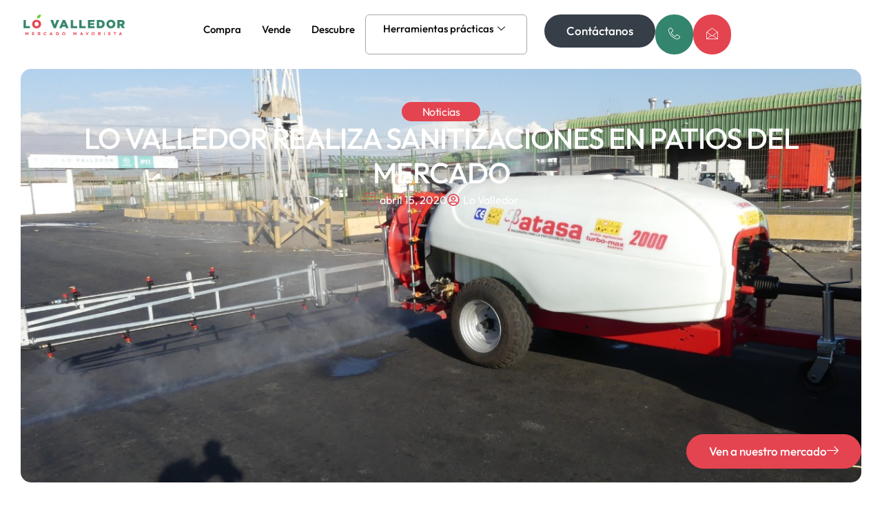

--- FILE ---
content_type: text/html; charset=UTF-8
request_url: https://mercadolovalledor.cl/lo-valledor-realiza-sanitizaciones-en-patios-del-mercado/
body_size: 28392
content:
<!doctype html>
<html lang="es">
<head><meta charset="UTF-8"><script>if(navigator.userAgent.match(/MSIE|Internet Explorer/i)||navigator.userAgent.match(/Trident\/7\..*?rv:11/i)){var href=document.location.href;if(!href.match(/[?&]nowprocket/)){if(href.indexOf("?")==-1){if(href.indexOf("#")==-1){document.location.href=href+"?nowprocket=1"}else{document.location.href=href.replace("#","?nowprocket=1#")}}else{if(href.indexOf("#")==-1){document.location.href=href+"&nowprocket=1"}else{document.location.href=href.replace("#","&nowprocket=1#")}}}}</script><script>(()=>{class RocketLazyLoadScripts{constructor(){this.v="1.2.6",this.triggerEvents=["keydown","mousedown","mousemove","touchmove","touchstart","touchend","wheel"],this.userEventHandler=this.t.bind(this),this.touchStartHandler=this.i.bind(this),this.touchMoveHandler=this.o.bind(this),this.touchEndHandler=this.h.bind(this),this.clickHandler=this.u.bind(this),this.interceptedClicks=[],this.interceptedClickListeners=[],this.l(this),window.addEventListener("pageshow",(t=>{this.persisted=t.persisted,this.everythingLoaded&&this.m()})),this.CSPIssue=sessionStorage.getItem("rocketCSPIssue"),document.addEventListener("securitypolicyviolation",(t=>{this.CSPIssue||"script-src-elem"!==t.violatedDirective||"data"!==t.blockedURI||(this.CSPIssue=!0,sessionStorage.setItem("rocketCSPIssue",!0))})),document.addEventListener("DOMContentLoaded",(()=>{this.k()})),this.delayedScripts={normal:[],async:[],defer:[]},this.trash=[],this.allJQueries=[]}p(t){document.hidden?t.t():(this.triggerEvents.forEach((e=>window.addEventListener(e,t.userEventHandler,{passive:!0}))),window.addEventListener("touchstart",t.touchStartHandler,{passive:!0}),window.addEventListener("mousedown",t.touchStartHandler),document.addEventListener("visibilitychange",t.userEventHandler))}_(){this.triggerEvents.forEach((t=>window.removeEventListener(t,this.userEventHandler,{passive:!0}))),document.removeEventListener("visibilitychange",this.userEventHandler)}i(t){"HTML"!==t.target.tagName&&(window.addEventListener("touchend",this.touchEndHandler),window.addEventListener("mouseup",this.touchEndHandler),window.addEventListener("touchmove",this.touchMoveHandler,{passive:!0}),window.addEventListener("mousemove",this.touchMoveHandler),t.target.addEventListener("click",this.clickHandler),this.L(t.target,!0),this.S(t.target,"onclick","rocket-onclick"),this.C())}o(t){window.removeEventListener("touchend",this.touchEndHandler),window.removeEventListener("mouseup",this.touchEndHandler),window.removeEventListener("touchmove",this.touchMoveHandler,{passive:!0}),window.removeEventListener("mousemove",this.touchMoveHandler),t.target.removeEventListener("click",this.clickHandler),this.L(t.target,!1),this.S(t.target,"rocket-onclick","onclick"),this.M()}h(){window.removeEventListener("touchend",this.touchEndHandler),window.removeEventListener("mouseup",this.touchEndHandler),window.removeEventListener("touchmove",this.touchMoveHandler,{passive:!0}),window.removeEventListener("mousemove",this.touchMoveHandler)}u(t){t.target.removeEventListener("click",this.clickHandler),this.L(t.target,!1),this.S(t.target,"rocket-onclick","onclick"),this.interceptedClicks.push(t),t.preventDefault(),t.stopPropagation(),t.stopImmediatePropagation(),this.M()}O(){window.removeEventListener("touchstart",this.touchStartHandler,{passive:!0}),window.removeEventListener("mousedown",this.touchStartHandler),this.interceptedClicks.forEach((t=>{t.target.dispatchEvent(new MouseEvent("click",{view:t.view,bubbles:!0,cancelable:!0}))}))}l(t){EventTarget.prototype.addEventListenerWPRocketBase=EventTarget.prototype.addEventListener,EventTarget.prototype.addEventListener=function(e,i,o){"click"!==e||t.windowLoaded||i===t.clickHandler||t.interceptedClickListeners.push({target:this,func:i,options:o}),(this||window).addEventListenerWPRocketBase(e,i,o)}}L(t,e){this.interceptedClickListeners.forEach((i=>{i.target===t&&(e?t.removeEventListener("click",i.func,i.options):t.addEventListener("click",i.func,i.options))})),t.parentNode!==document.documentElement&&this.L(t.parentNode,e)}D(){return new Promise((t=>{this.P?this.M=t:t()}))}C(){this.P=!0}M(){this.P=!1}S(t,e,i){t.hasAttribute&&t.hasAttribute(e)&&(event.target.setAttribute(i,event.target.getAttribute(e)),event.target.removeAttribute(e))}t(){this._(this),"loading"===document.readyState?document.addEventListener("DOMContentLoaded",this.R.bind(this)):this.R()}k(){let t=[];document.querySelectorAll("script[type=rocketlazyloadscript][data-rocket-src]").forEach((e=>{let i=e.getAttribute("data-rocket-src");if(i&&!i.startsWith("data:")){0===i.indexOf("//")&&(i=location.protocol+i);try{const o=new URL(i).origin;o!==location.origin&&t.push({src:o,crossOrigin:e.crossOrigin||"module"===e.getAttribute("data-rocket-type")})}catch(t){}}})),t=[...new Map(t.map((t=>[JSON.stringify(t),t]))).values()],this.T(t,"preconnect")}async R(){this.lastBreath=Date.now(),this.j(this),this.F(this),this.I(),this.W(),this.q(),await this.A(this.delayedScripts.normal),await this.A(this.delayedScripts.defer),await this.A(this.delayedScripts.async);try{await this.U(),await this.H(this),await this.J()}catch(t){console.error(t)}window.dispatchEvent(new Event("rocket-allScriptsLoaded")),this.everythingLoaded=!0,this.D().then((()=>{this.O()})),this.N()}W(){document.querySelectorAll("script[type=rocketlazyloadscript]").forEach((t=>{t.hasAttribute("data-rocket-src")?t.hasAttribute("async")&&!1!==t.async?this.delayedScripts.async.push(t):t.hasAttribute("defer")&&!1!==t.defer||"module"===t.getAttribute("data-rocket-type")?this.delayedScripts.defer.push(t):this.delayedScripts.normal.push(t):this.delayedScripts.normal.push(t)}))}async B(t){if(await this.G(),!0!==t.noModule||!("noModule"in HTMLScriptElement.prototype))return new Promise((e=>{let i;function o(){(i||t).setAttribute("data-rocket-status","executed"),e()}try{if(navigator.userAgent.indexOf("Firefox/")>0||""===navigator.vendor||this.CSPIssue)i=document.createElement("script"),[...t.attributes].forEach((t=>{let e=t.nodeName;"type"!==e&&("data-rocket-type"===e&&(e="type"),"data-rocket-src"===e&&(e="src"),i.setAttribute(e,t.nodeValue))})),t.text&&(i.text=t.text),i.hasAttribute("src")?(i.addEventListener("load",o),i.addEventListener("error",(function(){i.setAttribute("data-rocket-status","failed-network"),e()})),setTimeout((()=>{i.isConnected||e()}),1)):(i.text=t.text,o()),t.parentNode.replaceChild(i,t);else{const i=t.getAttribute("data-rocket-type"),s=t.getAttribute("data-rocket-src");i?(t.type=i,t.removeAttribute("data-rocket-type")):t.removeAttribute("type"),t.addEventListener("load",o),t.addEventListener("error",(i=>{this.CSPIssue&&i.target.src.startsWith("data:")?(console.log("WPRocket: data-uri blocked by CSP -> fallback"),t.removeAttribute("src"),this.B(t).then(e)):(t.setAttribute("data-rocket-status","failed-network"),e())})),s?(t.removeAttribute("data-rocket-src"),t.src=s):t.src="data:text/javascript;base64,"+window.btoa(unescape(encodeURIComponent(t.text)))}}catch(i){t.setAttribute("data-rocket-status","failed-transform"),e()}}));t.setAttribute("data-rocket-status","skipped")}async A(t){const e=t.shift();return e&&e.isConnected?(await this.B(e),this.A(t)):Promise.resolve()}q(){this.T([...this.delayedScripts.normal,...this.delayedScripts.defer,...this.delayedScripts.async],"preload")}T(t,e){var i=document.createDocumentFragment();t.forEach((t=>{const o=t.getAttribute&&t.getAttribute("data-rocket-src")||t.src;if(o&&!o.startsWith("data:")){const s=document.createElement("link");s.href=o,s.rel=e,"preconnect"!==e&&(s.as="script"),t.getAttribute&&"module"===t.getAttribute("data-rocket-type")&&(s.crossOrigin=!0),t.crossOrigin&&(s.crossOrigin=t.crossOrigin),t.integrity&&(s.integrity=t.integrity),i.appendChild(s),this.trash.push(s)}})),document.head.appendChild(i)}j(t){let e={};function i(i,o){return e[o].eventsToRewrite.indexOf(i)>=0&&!t.everythingLoaded?"rocket-"+i:i}function o(t,o){!function(t){e[t]||(e[t]={originalFunctions:{add:t.addEventListener,remove:t.removeEventListener},eventsToRewrite:[]},t.addEventListener=function(){arguments[0]=i(arguments[0],t),e[t].originalFunctions.add.apply(t,arguments)},t.removeEventListener=function(){arguments[0]=i(arguments[0],t),e[t].originalFunctions.remove.apply(t,arguments)})}(t),e[t].eventsToRewrite.push(o)}function s(e,i){let o=e[i];e[i]=null,Object.defineProperty(e,i,{get:()=>o||function(){},set(s){t.everythingLoaded?o=s:e["rocket"+i]=o=s}})}o(document,"DOMContentLoaded"),o(window,"DOMContentLoaded"),o(window,"load"),o(window,"pageshow"),o(document,"readystatechange"),s(document,"onreadystatechange"),s(window,"onload"),s(window,"onpageshow");try{Object.defineProperty(document,"readyState",{get:()=>t.rocketReadyState,set(e){t.rocketReadyState=e},configurable:!0}),document.readyState="loading"}catch(t){console.log("WPRocket DJE readyState conflict, bypassing")}}F(t){let e;function i(e){return t.everythingLoaded?e:e.split(" ").map((t=>"load"===t||0===t.indexOf("load.")?"rocket-jquery-load":t)).join(" ")}function o(o){function s(t){const e=o.fn[t];o.fn[t]=o.fn.init.prototype[t]=function(){return this[0]===window&&("string"==typeof arguments[0]||arguments[0]instanceof String?arguments[0]=i(arguments[0]):"object"==typeof arguments[0]&&Object.keys(arguments[0]).forEach((t=>{const e=arguments[0][t];delete arguments[0][t],arguments[0][i(t)]=e}))),e.apply(this,arguments),this}}o&&o.fn&&!t.allJQueries.includes(o)&&(o.fn.ready=o.fn.init.prototype.ready=function(e){return t.domReadyFired?e.bind(document)(o):document.addEventListener("rocket-DOMContentLoaded",(()=>e.bind(document)(o))),o([])},s("on"),s("one"),t.allJQueries.push(o)),e=o}o(window.jQuery),Object.defineProperty(window,"jQuery",{get:()=>e,set(t){o(t)}})}async H(t){const e=document.querySelector("script[data-webpack]");e&&(await async function(){return new Promise((t=>{e.addEventListener("load",t),e.addEventListener("error",t)}))}(),await t.K(),await t.H(t))}async U(){this.domReadyFired=!0;try{document.readyState="interactive"}catch(t){}await this.G(),document.dispatchEvent(new Event("rocket-readystatechange")),await this.G(),document.rocketonreadystatechange&&document.rocketonreadystatechange(),await this.G(),document.dispatchEvent(new Event("rocket-DOMContentLoaded")),await this.G(),window.dispatchEvent(new Event("rocket-DOMContentLoaded"))}async J(){try{document.readyState="complete"}catch(t){}await this.G(),document.dispatchEvent(new Event("rocket-readystatechange")),await this.G(),document.rocketonreadystatechange&&document.rocketonreadystatechange(),await this.G(),window.dispatchEvent(new Event("rocket-load")),await this.G(),window.rocketonload&&window.rocketonload(),await this.G(),this.allJQueries.forEach((t=>t(window).trigger("rocket-jquery-load"))),await this.G();const t=new Event("rocket-pageshow");t.persisted=this.persisted,window.dispatchEvent(t),await this.G(),window.rocketonpageshow&&window.rocketonpageshow({persisted:this.persisted}),this.windowLoaded=!0}m(){document.onreadystatechange&&document.onreadystatechange(),window.onload&&window.onload(),window.onpageshow&&window.onpageshow({persisted:this.persisted})}I(){const t=new Map;document.write=document.writeln=function(e){const i=document.currentScript;i||console.error("WPRocket unable to document.write this: "+e);const o=document.createRange(),s=i.parentElement;let n=t.get(i);void 0===n&&(n=i.nextSibling,t.set(i,n));const c=document.createDocumentFragment();o.setStart(c,0),c.appendChild(o.createContextualFragment(e)),s.insertBefore(c,n)}}async G(){Date.now()-this.lastBreath>45&&(await this.K(),this.lastBreath=Date.now())}async K(){return document.hidden?new Promise((t=>setTimeout(t))):new Promise((t=>requestAnimationFrame(t)))}N(){this.trash.forEach((t=>t.remove()))}static run(){const t=new RocketLazyLoadScripts;t.p(t)}}RocketLazyLoadScripts.run()})();</script>
	
	<meta name="viewport" content="width=device-width, initial-scale=1">
	<link rel="profile" href="https://gmpg.org/xfn/11">
	<meta name='robots' content='index, follow, max-image-preview:large, max-snippet:-1, max-video-preview:-1' />

	<!-- This site is optimized with the Yoast SEO plugin v26.7 - https://yoast.com/wordpress/plugins/seo/ -->
	<title>LO VALLEDOR REALIZA SANITIZACIONES EN PATIOS DEL MERCADO - Mercado Mayorista Lo Valledor</title>
	<link rel="canonical" href="https://mercadolovalledor.cl/lo-valledor-realiza-sanitizaciones-en-patios-del-mercado/" />
	<meta property="og:locale" content="es_ES" />
	<meta property="og:type" content="article" />
	<meta property="og:title" content="LO VALLEDOR REALIZA SANITIZACIONES EN PATIOS DEL MERCADO - Mercado Mayorista Lo Valledor" />
	<meta property="og:url" content="https://mercadolovalledor.cl/lo-valledor-realiza-sanitizaciones-en-patios-del-mercado/" />
	<meta property="og:site_name" content="Mercado Mayorista Lo Valledor" />
	<meta property="article:published_time" content="2020-04-15T14:18:10+00:00" />
	<meta property="article:modified_time" content="2025-05-08T03:42:39+00:00" />
	<meta property="og:image" content="https://mercadolovalledor.cl/wp-content/uploads/2025/05/92363592_1322543577946890_7063860577755463680_o.jpg" />
	<meta property="og:image:width" content="1280" />
	<meta property="og:image:height" content="719" />
	<meta property="og:image:type" content="image/jpeg" />
	<meta name="author" content="Lo Valledor" />
	<meta name="twitter:label1" content="Escrito por" />
	<meta name="twitter:data1" content="Lo Valledor" />
	<script type="application/ld+json" class="yoast-schema-graph">{"@context":"https://schema.org","@graph":[{"@type":"Article","@id":"https://mercadolovalledor.cl/lo-valledor-realiza-sanitizaciones-en-patios-del-mercado/#article","isPartOf":{"@id":"https://mercadolovalledor.cl/lo-valledor-realiza-sanitizaciones-en-patios-del-mercado/"},"author":{"name":"Lo Valledor","@id":"https://mercadolovalledor.cl/#/schema/person/0a47542f33f6023922f7b3f25b0c4630"},"headline":"LO VALLEDOR REALIZA SANITIZACIONES EN PATIOS DEL MERCADO","datePublished":"2020-04-15T14:18:10+00:00","dateModified":"2025-05-08T03:42:39+00:00","mainEntityOfPage":{"@id":"https://mercadolovalledor.cl/lo-valledor-realiza-sanitizaciones-en-patios-del-mercado/"},"wordCount":16,"commentCount":0,"publisher":{"@id":"https://mercadolovalledor.cl/#organization"},"image":{"@id":"https://mercadolovalledor.cl/lo-valledor-realiza-sanitizaciones-en-patios-del-mercado/#primaryimage"},"thumbnailUrl":"https://mercadolovalledor.cl/wp-content/uploads/2025/05/92363592_1322543577946890_7063860577755463680_o.jpg","articleSection":["Noticias"],"inLanguage":"es","potentialAction":[{"@type":"CommentAction","name":"Comment","target":["https://mercadolovalledor.cl/lo-valledor-realiza-sanitizaciones-en-patios-del-mercado/#respond"]}]},{"@type":"WebPage","@id":"https://mercadolovalledor.cl/lo-valledor-realiza-sanitizaciones-en-patios-del-mercado/","url":"https://mercadolovalledor.cl/lo-valledor-realiza-sanitizaciones-en-patios-del-mercado/","name":"LO VALLEDOR REALIZA SANITIZACIONES EN PATIOS DEL MERCADO - Mercado Mayorista Lo Valledor","isPartOf":{"@id":"https://mercadolovalledor.cl/#website"},"primaryImageOfPage":{"@id":"https://mercadolovalledor.cl/lo-valledor-realiza-sanitizaciones-en-patios-del-mercado/#primaryimage"},"image":{"@id":"https://mercadolovalledor.cl/lo-valledor-realiza-sanitizaciones-en-patios-del-mercado/#primaryimage"},"thumbnailUrl":"https://mercadolovalledor.cl/wp-content/uploads/2025/05/92363592_1322543577946890_7063860577755463680_o.jpg","datePublished":"2020-04-15T14:18:10+00:00","dateModified":"2025-05-08T03:42:39+00:00","breadcrumb":{"@id":"https://mercadolovalledor.cl/lo-valledor-realiza-sanitizaciones-en-patios-del-mercado/#breadcrumb"},"inLanguage":"es","potentialAction":[{"@type":"ReadAction","target":["https://mercadolovalledor.cl/lo-valledor-realiza-sanitizaciones-en-patios-del-mercado/"]}]},{"@type":"ImageObject","inLanguage":"es","@id":"https://mercadolovalledor.cl/lo-valledor-realiza-sanitizaciones-en-patios-del-mercado/#primaryimage","url":"https://mercadolovalledor.cl/wp-content/uploads/2025/05/92363592_1322543577946890_7063860577755463680_o.jpg","contentUrl":"https://mercadolovalledor.cl/wp-content/uploads/2025/05/92363592_1322543577946890_7063860577755463680_o.jpg","width":1280,"height":719},{"@type":"BreadcrumbList","@id":"https://mercadolovalledor.cl/lo-valledor-realiza-sanitizaciones-en-patios-del-mercado/#breadcrumb","itemListElement":[{"@type":"ListItem","position":1,"name":"Portada","item":"https://mercadolovalledor.cl/"},{"@type":"ListItem","position":2,"name":"Noticias","item":"https://mercadolovalledor.cl/noticias/"},{"@type":"ListItem","position":3,"name":"LO VALLEDOR REALIZA SANITIZACIONES EN PATIOS DEL MERCADO"}]},{"@type":"WebSite","@id":"https://mercadolovalledor.cl/#website","url":"https://mercadolovalledor.cl/","name":"Mercado Mayorista Lo Valledor","description":"","publisher":{"@id":"https://mercadolovalledor.cl/#organization"},"potentialAction":[{"@type":"SearchAction","target":{"@type":"EntryPoint","urlTemplate":"https://mercadolovalledor.cl/?s={search_term_string}"},"query-input":{"@type":"PropertyValueSpecification","valueRequired":true,"valueName":"search_term_string"}}],"inLanguage":"es"},{"@type":"Organization","@id":"https://mercadolovalledor.cl/#organization","name":"Mercado Mayorista Lo Valledor","url":"https://mercadolovalledor.cl/","logo":{"@type":"ImageObject","inLanguage":"es","@id":"https://mercadolovalledor.cl/#/schema/logo/image/","url":"https://mercadolovalledor.cl/wp-content/uploads/2025/03/lovalledor-logo.png","contentUrl":"https://mercadolovalledor.cl/wp-content/uploads/2025/03/lovalledor-logo.png","width":740,"height":152,"caption":"Mercado Mayorista Lo Valledor"},"image":{"@id":"https://mercadolovalledor.cl/#/schema/logo/image/"}},{"@type":"Person","@id":"https://mercadolovalledor.cl/#/schema/person/0a47542f33f6023922f7b3f25b0c4630","name":"Lo Valledor","image":{"@type":"ImageObject","inLanguage":"es","@id":"https://mercadolovalledor.cl/#/schema/person/image/","url":"https://secure.gravatar.com/avatar/c20792d3f08380a92099977f58bf72f85925ae110829a23874a8b80e02f81483?s=96&d=mm&r=g","contentUrl":"https://secure.gravatar.com/avatar/c20792d3f08380a92099977f58bf72f85925ae110829a23874a8b80e02f81483?s=96&d=mm&r=g","caption":"Lo Valledor"},"sameAs":["https://mercadolovalledor.cl"],"url":"https://mercadolovalledor.cl/author/administrador/"}]}</script>
	<!-- / Yoast SEO plugin. -->


<link rel="alternate" title="oEmbed (JSON)" type="application/json+oembed" href="https://mercadolovalledor.cl/wp-json/oembed/1.0/embed?url=https%3A%2F%2Fmercadolovalledor.cl%2Flo-valledor-realiza-sanitizaciones-en-patios-del-mercado%2F" />
<link rel="alternate" title="oEmbed (XML)" type="text/xml+oembed" href="https://mercadolovalledor.cl/wp-json/oembed/1.0/embed?url=https%3A%2F%2Fmercadolovalledor.cl%2Flo-valledor-realiza-sanitizaciones-en-patios-del-mercado%2F&#038;format=xml" />
<style id='wp-img-auto-sizes-contain-inline-css'>
img:is([sizes=auto i],[sizes^="auto," i]){contain-intrinsic-size:3000px 1500px}
/*# sourceURL=wp-img-auto-sizes-contain-inline-css */
</style>
<style id='wp-emoji-styles-inline-css'>

	img.wp-smiley, img.emoji {
		display: inline !important;
		border: none !important;
		box-shadow: none !important;
		height: 1em !important;
		width: 1em !important;
		margin: 0 0.07em !important;
		vertical-align: -0.1em !important;
		background: none !important;
		padding: 0 !important;
	}
/*# sourceURL=wp-emoji-styles-inline-css */
</style>
<link rel='stylesheet' id='wp-block-library-css' href='https://mercadolovalledor.cl/wp-includes/css/dist/block-library/style.min.css?ver=6.9' media='all' />
<link data-minify="1" rel='stylesheet' id='jet-engine-frontend-css' href='https://mercadolovalledor.cl/wp-content/cache/min/1/wp-content/plugins/jet-engine/assets/css/frontend.css?ver=1768247646' media='all' />
<style id='global-styles-inline-css'>
:root{--wp--preset--aspect-ratio--square: 1;--wp--preset--aspect-ratio--4-3: 4/3;--wp--preset--aspect-ratio--3-4: 3/4;--wp--preset--aspect-ratio--3-2: 3/2;--wp--preset--aspect-ratio--2-3: 2/3;--wp--preset--aspect-ratio--16-9: 16/9;--wp--preset--aspect-ratio--9-16: 9/16;--wp--preset--color--black: #000000;--wp--preset--color--cyan-bluish-gray: #abb8c3;--wp--preset--color--white: #ffffff;--wp--preset--color--pale-pink: #f78da7;--wp--preset--color--vivid-red: #cf2e2e;--wp--preset--color--luminous-vivid-orange: #ff6900;--wp--preset--color--luminous-vivid-amber: #fcb900;--wp--preset--color--light-green-cyan: #7bdcb5;--wp--preset--color--vivid-green-cyan: #00d084;--wp--preset--color--pale-cyan-blue: #8ed1fc;--wp--preset--color--vivid-cyan-blue: #0693e3;--wp--preset--color--vivid-purple: #9b51e0;--wp--preset--gradient--vivid-cyan-blue-to-vivid-purple: linear-gradient(135deg,rgb(6,147,227) 0%,rgb(155,81,224) 100%);--wp--preset--gradient--light-green-cyan-to-vivid-green-cyan: linear-gradient(135deg,rgb(122,220,180) 0%,rgb(0,208,130) 100%);--wp--preset--gradient--luminous-vivid-amber-to-luminous-vivid-orange: linear-gradient(135deg,rgb(252,185,0) 0%,rgb(255,105,0) 100%);--wp--preset--gradient--luminous-vivid-orange-to-vivid-red: linear-gradient(135deg,rgb(255,105,0) 0%,rgb(207,46,46) 100%);--wp--preset--gradient--very-light-gray-to-cyan-bluish-gray: linear-gradient(135deg,rgb(238,238,238) 0%,rgb(169,184,195) 100%);--wp--preset--gradient--cool-to-warm-spectrum: linear-gradient(135deg,rgb(74,234,220) 0%,rgb(151,120,209) 20%,rgb(207,42,186) 40%,rgb(238,44,130) 60%,rgb(251,105,98) 80%,rgb(254,248,76) 100%);--wp--preset--gradient--blush-light-purple: linear-gradient(135deg,rgb(255,206,236) 0%,rgb(152,150,240) 100%);--wp--preset--gradient--blush-bordeaux: linear-gradient(135deg,rgb(254,205,165) 0%,rgb(254,45,45) 50%,rgb(107,0,62) 100%);--wp--preset--gradient--luminous-dusk: linear-gradient(135deg,rgb(255,203,112) 0%,rgb(199,81,192) 50%,rgb(65,88,208) 100%);--wp--preset--gradient--pale-ocean: linear-gradient(135deg,rgb(255,245,203) 0%,rgb(182,227,212) 50%,rgb(51,167,181) 100%);--wp--preset--gradient--electric-grass: linear-gradient(135deg,rgb(202,248,128) 0%,rgb(113,206,126) 100%);--wp--preset--gradient--midnight: linear-gradient(135deg,rgb(2,3,129) 0%,rgb(40,116,252) 100%);--wp--preset--font-size--small: 13px;--wp--preset--font-size--medium: 20px;--wp--preset--font-size--large: 36px;--wp--preset--font-size--x-large: 42px;--wp--preset--spacing--20: 0.44rem;--wp--preset--spacing--30: 0.67rem;--wp--preset--spacing--40: 1rem;--wp--preset--spacing--50: 1.5rem;--wp--preset--spacing--60: 2.25rem;--wp--preset--spacing--70: 3.38rem;--wp--preset--spacing--80: 5.06rem;--wp--preset--shadow--natural: 6px 6px 9px rgba(0, 0, 0, 0.2);--wp--preset--shadow--deep: 12px 12px 50px rgba(0, 0, 0, 0.4);--wp--preset--shadow--sharp: 6px 6px 0px rgba(0, 0, 0, 0.2);--wp--preset--shadow--outlined: 6px 6px 0px -3px rgb(255, 255, 255), 6px 6px rgb(0, 0, 0);--wp--preset--shadow--crisp: 6px 6px 0px rgb(0, 0, 0);}:root { --wp--style--global--content-size: 800px;--wp--style--global--wide-size: 1200px; }:where(body) { margin: 0; }.wp-site-blocks > .alignleft { float: left; margin-right: 2em; }.wp-site-blocks > .alignright { float: right; margin-left: 2em; }.wp-site-blocks > .aligncenter { justify-content: center; margin-left: auto; margin-right: auto; }:where(.wp-site-blocks) > * { margin-block-start: 24px; margin-block-end: 0; }:where(.wp-site-blocks) > :first-child { margin-block-start: 0; }:where(.wp-site-blocks) > :last-child { margin-block-end: 0; }:root { --wp--style--block-gap: 24px; }:root :where(.is-layout-flow) > :first-child{margin-block-start: 0;}:root :where(.is-layout-flow) > :last-child{margin-block-end: 0;}:root :where(.is-layout-flow) > *{margin-block-start: 24px;margin-block-end: 0;}:root :where(.is-layout-constrained) > :first-child{margin-block-start: 0;}:root :where(.is-layout-constrained) > :last-child{margin-block-end: 0;}:root :where(.is-layout-constrained) > *{margin-block-start: 24px;margin-block-end: 0;}:root :where(.is-layout-flex){gap: 24px;}:root :where(.is-layout-grid){gap: 24px;}.is-layout-flow > .alignleft{float: left;margin-inline-start: 0;margin-inline-end: 2em;}.is-layout-flow > .alignright{float: right;margin-inline-start: 2em;margin-inline-end: 0;}.is-layout-flow > .aligncenter{margin-left: auto !important;margin-right: auto !important;}.is-layout-constrained > .alignleft{float: left;margin-inline-start: 0;margin-inline-end: 2em;}.is-layout-constrained > .alignright{float: right;margin-inline-start: 2em;margin-inline-end: 0;}.is-layout-constrained > .aligncenter{margin-left: auto !important;margin-right: auto !important;}.is-layout-constrained > :where(:not(.alignleft):not(.alignright):not(.alignfull)){max-width: var(--wp--style--global--content-size);margin-left: auto !important;margin-right: auto !important;}.is-layout-constrained > .alignwide{max-width: var(--wp--style--global--wide-size);}body .is-layout-flex{display: flex;}.is-layout-flex{flex-wrap: wrap;align-items: center;}.is-layout-flex > :is(*, div){margin: 0;}body .is-layout-grid{display: grid;}.is-layout-grid > :is(*, div){margin: 0;}body{padding-top: 0px;padding-right: 0px;padding-bottom: 0px;padding-left: 0px;}a:where(:not(.wp-element-button)){text-decoration: underline;}:root :where(.wp-element-button, .wp-block-button__link){background-color: #32373c;border-width: 0;color: #fff;font-family: inherit;font-size: inherit;font-style: inherit;font-weight: inherit;letter-spacing: inherit;line-height: inherit;padding-top: calc(0.667em + 2px);padding-right: calc(1.333em + 2px);padding-bottom: calc(0.667em + 2px);padding-left: calc(1.333em + 2px);text-decoration: none;text-transform: inherit;}.has-black-color{color: var(--wp--preset--color--black) !important;}.has-cyan-bluish-gray-color{color: var(--wp--preset--color--cyan-bluish-gray) !important;}.has-white-color{color: var(--wp--preset--color--white) !important;}.has-pale-pink-color{color: var(--wp--preset--color--pale-pink) !important;}.has-vivid-red-color{color: var(--wp--preset--color--vivid-red) !important;}.has-luminous-vivid-orange-color{color: var(--wp--preset--color--luminous-vivid-orange) !important;}.has-luminous-vivid-amber-color{color: var(--wp--preset--color--luminous-vivid-amber) !important;}.has-light-green-cyan-color{color: var(--wp--preset--color--light-green-cyan) !important;}.has-vivid-green-cyan-color{color: var(--wp--preset--color--vivid-green-cyan) !important;}.has-pale-cyan-blue-color{color: var(--wp--preset--color--pale-cyan-blue) !important;}.has-vivid-cyan-blue-color{color: var(--wp--preset--color--vivid-cyan-blue) !important;}.has-vivid-purple-color{color: var(--wp--preset--color--vivid-purple) !important;}.has-black-background-color{background-color: var(--wp--preset--color--black) !important;}.has-cyan-bluish-gray-background-color{background-color: var(--wp--preset--color--cyan-bluish-gray) !important;}.has-white-background-color{background-color: var(--wp--preset--color--white) !important;}.has-pale-pink-background-color{background-color: var(--wp--preset--color--pale-pink) !important;}.has-vivid-red-background-color{background-color: var(--wp--preset--color--vivid-red) !important;}.has-luminous-vivid-orange-background-color{background-color: var(--wp--preset--color--luminous-vivid-orange) !important;}.has-luminous-vivid-amber-background-color{background-color: var(--wp--preset--color--luminous-vivid-amber) !important;}.has-light-green-cyan-background-color{background-color: var(--wp--preset--color--light-green-cyan) !important;}.has-vivid-green-cyan-background-color{background-color: var(--wp--preset--color--vivid-green-cyan) !important;}.has-pale-cyan-blue-background-color{background-color: var(--wp--preset--color--pale-cyan-blue) !important;}.has-vivid-cyan-blue-background-color{background-color: var(--wp--preset--color--vivid-cyan-blue) !important;}.has-vivid-purple-background-color{background-color: var(--wp--preset--color--vivid-purple) !important;}.has-black-border-color{border-color: var(--wp--preset--color--black) !important;}.has-cyan-bluish-gray-border-color{border-color: var(--wp--preset--color--cyan-bluish-gray) !important;}.has-white-border-color{border-color: var(--wp--preset--color--white) !important;}.has-pale-pink-border-color{border-color: var(--wp--preset--color--pale-pink) !important;}.has-vivid-red-border-color{border-color: var(--wp--preset--color--vivid-red) !important;}.has-luminous-vivid-orange-border-color{border-color: var(--wp--preset--color--luminous-vivid-orange) !important;}.has-luminous-vivid-amber-border-color{border-color: var(--wp--preset--color--luminous-vivid-amber) !important;}.has-light-green-cyan-border-color{border-color: var(--wp--preset--color--light-green-cyan) !important;}.has-vivid-green-cyan-border-color{border-color: var(--wp--preset--color--vivid-green-cyan) !important;}.has-pale-cyan-blue-border-color{border-color: var(--wp--preset--color--pale-cyan-blue) !important;}.has-vivid-cyan-blue-border-color{border-color: var(--wp--preset--color--vivid-cyan-blue) !important;}.has-vivid-purple-border-color{border-color: var(--wp--preset--color--vivid-purple) !important;}.has-vivid-cyan-blue-to-vivid-purple-gradient-background{background: var(--wp--preset--gradient--vivid-cyan-blue-to-vivid-purple) !important;}.has-light-green-cyan-to-vivid-green-cyan-gradient-background{background: var(--wp--preset--gradient--light-green-cyan-to-vivid-green-cyan) !important;}.has-luminous-vivid-amber-to-luminous-vivid-orange-gradient-background{background: var(--wp--preset--gradient--luminous-vivid-amber-to-luminous-vivid-orange) !important;}.has-luminous-vivid-orange-to-vivid-red-gradient-background{background: var(--wp--preset--gradient--luminous-vivid-orange-to-vivid-red) !important;}.has-very-light-gray-to-cyan-bluish-gray-gradient-background{background: var(--wp--preset--gradient--very-light-gray-to-cyan-bluish-gray) !important;}.has-cool-to-warm-spectrum-gradient-background{background: var(--wp--preset--gradient--cool-to-warm-spectrum) !important;}.has-blush-light-purple-gradient-background{background: var(--wp--preset--gradient--blush-light-purple) !important;}.has-blush-bordeaux-gradient-background{background: var(--wp--preset--gradient--blush-bordeaux) !important;}.has-luminous-dusk-gradient-background{background: var(--wp--preset--gradient--luminous-dusk) !important;}.has-pale-ocean-gradient-background{background: var(--wp--preset--gradient--pale-ocean) !important;}.has-electric-grass-gradient-background{background: var(--wp--preset--gradient--electric-grass) !important;}.has-midnight-gradient-background{background: var(--wp--preset--gradient--midnight) !important;}.has-small-font-size{font-size: var(--wp--preset--font-size--small) !important;}.has-medium-font-size{font-size: var(--wp--preset--font-size--medium) !important;}.has-large-font-size{font-size: var(--wp--preset--font-size--large) !important;}.has-x-large-font-size{font-size: var(--wp--preset--font-size--x-large) !important;}
:root :where(.wp-block-pullquote){font-size: 1.5em;line-height: 1.6;}
/*# sourceURL=global-styles-inline-css */
</style>
<link data-minify="1" rel='stylesheet' id='hello-elementor-css' href='https://mercadolovalledor.cl/wp-content/cache/min/1/wp-content/themes/hello-elementor/assets/css/reset.css?ver=1768247646' media='all' />
<link data-minify="1" rel='stylesheet' id='hello-elementor-theme-style-css' href='https://mercadolovalledor.cl/wp-content/cache/min/1/wp-content/themes/hello-elementor/assets/css/theme.css?ver=1768247646' media='all' />
<link rel='stylesheet' id='elementor-frontend-css' href='https://mercadolovalledor.cl/wp-content/plugins/elementor/assets/css/frontend.min.css?ver=3.34.1' media='all' />
<style id='elementor-frontend-inline-css'>
.elementor-1030 .elementor-element.elementor-element-0efd582:not(.elementor-motion-effects-element-type-background), .elementor-1030 .elementor-element.elementor-element-0efd582 > .elementor-motion-effects-container > .elementor-motion-effects-layer{background-image:url("https://mercadolovalledor.cl/wp-content/uploads/2025/05/92363592_1322543577946890_7063860577755463680_o.jpg");}
/*# sourceURL=elementor-frontend-inline-css */
</style>
<link rel='stylesheet' id='widget-image-css' href='https://mercadolovalledor.cl/wp-content/plugins/elementor/assets/css/widget-image.min.css?ver=3.34.1' media='all' />
<link rel='stylesheet' id='e-sticky-css' href='https://mercadolovalledor.cl/wp-content/plugins/elementor-pro/assets/css/modules/sticky.min.css?ver=3.34.0' media='all' />
<link rel='stylesheet' id='widget-social-icons-css' href='https://mercadolovalledor.cl/wp-content/plugins/elementor/assets/css/widget-social-icons.min.css?ver=3.34.1' media='all' />
<link rel='stylesheet' id='e-apple-webkit-css' href='https://mercadolovalledor.cl/wp-content/plugins/elementor/assets/css/conditionals/apple-webkit.min.css?ver=3.34.1' media='all' />
<link rel='stylesheet' id='widget-icon-box-css' href='https://mercadolovalledor.cl/wp-content/plugins/elementor/assets/css/widget-icon-box.min.css?ver=3.34.1' media='all' />
<link rel='stylesheet' id='widget-heading-css' href='https://mercadolovalledor.cl/wp-content/plugins/elementor/assets/css/widget-heading.min.css?ver=3.34.1' media='all' />
<link rel='stylesheet' id='widget-icon-list-css' href='https://mercadolovalledor.cl/wp-content/plugins/elementor/assets/css/widget-icon-list.min.css?ver=3.34.1' media='all' />
<link rel='stylesheet' id='e-animation-slideInUp-css' href='https://mercadolovalledor.cl/wp-content/plugins/elementor/assets/lib/animations/styles/slideInUp.min.css?ver=3.34.1' media='all' />
<link rel='stylesheet' id='e-animation-fadeInUp-css' href='https://mercadolovalledor.cl/wp-content/plugins/elementor/assets/lib/animations/styles/fadeInUp.min.css?ver=3.34.1' media='all' />
<link rel='stylesheet' id='widget-post-info-css' href='https://mercadolovalledor.cl/wp-content/plugins/elementor-pro/assets/css/widget-post-info.min.css?ver=3.34.0' media='all' />
<link data-minify="1" rel='stylesheet' id='swiper-css' href='https://mercadolovalledor.cl/wp-content/cache/min/1/wp-content/plugins/elementor/assets/lib/swiper/v8/css/swiper.min.css?ver=1768247646' media='all' />
<link rel='stylesheet' id='e-swiper-css' href='https://mercadolovalledor.cl/wp-content/plugins/elementor/assets/css/conditionals/e-swiper.min.css?ver=3.34.1' media='all' />
<link rel='stylesheet' id='widget-image-carousel-css' href='https://mercadolovalledor.cl/wp-content/plugins/elementor/assets/css/widget-image-carousel.min.css?ver=3.34.1' media='all' />
<link rel='stylesheet' id='widget-share-buttons-css' href='https://mercadolovalledor.cl/wp-content/plugins/elementor-pro/assets/css/widget-share-buttons.min.css?ver=3.34.0' media='all' />
<link rel='stylesheet' id='widget-search-css' href='https://mercadolovalledor.cl/wp-content/plugins/elementor-pro/assets/css/widget-search.min.css?ver=3.34.0' media='all' />
<link rel='stylesheet' id='widget-divider-css' href='https://mercadolovalledor.cl/wp-content/plugins/elementor/assets/css/widget-divider.min.css?ver=3.34.1' media='all' />
<link rel='stylesheet' id='widget-posts-css' href='https://mercadolovalledor.cl/wp-content/plugins/elementor-pro/assets/css/widget-posts.min.css?ver=3.34.0' media='all' />
<link rel='stylesheet' id='elementor-post-11687-css' href='https://mercadolovalledor.cl/wp-content/uploads/elementor/css/post-11687.css?ver=1768247636' media='all' />
<link data-minify="1" rel='stylesheet' id='jet-tabs-frontend-css' href='https://mercadolovalledor.cl/wp-content/cache/min/1/wp-content/plugins/jet-tabs/assets/css/jet-tabs-frontend.css?ver=1768247646' media='all' />
<link rel='stylesheet' id='elementor-post-33-css' href='https://mercadolovalledor.cl/wp-content/uploads/elementor/css/post-33.css?ver=1768247638' media='all' />
<link rel='stylesheet' id='elementor-post-491-css' href='https://mercadolovalledor.cl/wp-content/uploads/elementor/css/post-491.css?ver=1768247638' media='all' />
<link rel='stylesheet' id='elementor-post-1030-css' href='https://mercadolovalledor.cl/wp-content/uploads/elementor/css/post-1030.css?ver=1768247670' media='all' />
<style id='hide_field_class_style-inline-css'>
.cfef-hidden, .cfef-hidden-step-field {
			display: none !important;
	}
/*# sourceURL=hide_field_class_style-inline-css */
</style>
<link rel='stylesheet' id='hello-elementor-child-style-css' href='https://mercadolovalledor.cl/wp-content/themes/hello-theme-child-master/style.css?ver=2.0.0' media='all' />
<link data-minify="1" rel='stylesheet' id='ekit-widget-styles-css' href='https://mercadolovalledor.cl/wp-content/cache/min/1/wp-content/plugins/elementskit-lite/widgets/init/assets/css/widget-styles.css?ver=1768247646' media='all' />
<link data-minify="1" rel='stylesheet' id='ekit-responsive-css' href='https://mercadolovalledor.cl/wp-content/cache/min/1/wp-content/plugins/elementskit-lite/widgets/init/assets/css/responsive.css?ver=1768247646' media='all' />
<link data-minify="1" rel='stylesheet' id='elementor-gf-local-outfit-css' href='https://mercadolovalledor.cl/wp-content/cache/min/1/wp-content/uploads/elementor/google-fonts/css/outfit.css?ver=1768247646' media='all' />
<link data-minify="1" rel='stylesheet' id='elementor-gf-local-inter-css' href='https://mercadolovalledor.cl/wp-content/cache/min/1/wp-content/uploads/elementor/google-fonts/css/inter.css?ver=1768247646' media='all' />
<link data-minify="1" rel='stylesheet' id='elementor-icons-ekiticons-css' href='https://mercadolovalledor.cl/wp-content/cache/min/1/wp-content/plugins/elementskit-lite/modules/elementskit-icon-pack/assets/css/ekiticons.css?ver=1768247646' media='all' />
<script type="rocketlazyloadscript" data-rocket-src="https://mercadolovalledor.cl/wp-includes/js/jquery/jquery.min.js?ver=3.7.1" id="jquery-core-js" data-rocket-defer defer></script>
<script type="rocketlazyloadscript" data-rocket-src="https://mercadolovalledor.cl/wp-includes/js/jquery/jquery-migrate.min.js?ver=3.4.1" id="jquery-migrate-js" data-rocket-defer defer></script>
<link rel="https://api.w.org/" href="https://mercadolovalledor.cl/wp-json/" /><link rel="alternate" title="JSON" type="application/json" href="https://mercadolovalledor.cl/wp-json/wp/v2/posts/5848" /><link rel="EditURI" type="application/rsd+xml" title="RSD" href="https://mercadolovalledor.cl/xmlrpc.php?rsd" />

<link rel='shortlink' href='https://mercadolovalledor.cl/?p=5848' />
<!-- Head & Footer Code: Site-wide HEAD section start (post) -->
<!-- Google Tag Manager -->
<script type="rocketlazyloadscript">(function(w,d,s,l,i){w[l]=w[l]||[];w[l].push({'gtm.start':
new Date().getTime(),event:'gtm.js'});var f=d.getElementsByTagName(s)[0],
j=d.createElement(s),dl=l!='dataLayer'?'&l='+l:'';j.async=true;j.src=
'https://www.googletagmanager.com/gtm.js?id='+i+dl;f.parentNode.insertBefore(j,f);
})(window,document,'script','dataLayer','GTM-WH62RKBF');</script>
<!-- End Google Tag Manager -->
<!-- Head & Footer Code: Site-wide HEAD section end (post) -->
<meta name="generator" content="Elementor 3.34.1; features: e_font_icon_svg, additional_custom_breakpoints; settings: css_print_method-external, google_font-enabled, font_display-auto">
<!-- Google tag (gtag.js) -->
<script type="rocketlazyloadscript" async data-rocket-src="https://www.googletagmanager.com/gtag/js?id=G-S8P3QME43Z"></script>
<script type="rocketlazyloadscript">
  window.dataLayer = window.dataLayer || [];
  function gtag(){dataLayer.push(arguments);}
  gtag('js', new Date());

  gtag('config', 'G-S8P3QME43Z');
</script>
			<style>
				.e-con.e-parent:nth-of-type(n+4):not(.e-lazyloaded):not(.e-no-lazyload),
				.e-con.e-parent:nth-of-type(n+4):not(.e-lazyloaded):not(.e-no-lazyload) * {
					background-image: none !important;
				}
				@media screen and (max-height: 1024px) {
					.e-con.e-parent:nth-of-type(n+3):not(.e-lazyloaded):not(.e-no-lazyload),
					.e-con.e-parent:nth-of-type(n+3):not(.e-lazyloaded):not(.e-no-lazyload) * {
						background-image: none !important;
					}
				}
				@media screen and (max-height: 640px) {
					.e-con.e-parent:nth-of-type(n+2):not(.e-lazyloaded):not(.e-no-lazyload),
					.e-con.e-parent:nth-of-type(n+2):not(.e-lazyloaded):not(.e-no-lazyload) * {
						background-image: none !important;
					}
				}
			</style>
						<meta name="theme-color" content="#FFFFFF">
			<link rel="icon" href="https://mercadolovalledor.cl/wp-content/uploads/2025/03/favicon.svg" sizes="32x32" />
<link rel="icon" href="https://mercadolovalledor.cl/wp-content/uploads/2025/03/favicon.svg" sizes="192x192" />
<link rel="apple-touch-icon" href="https://mercadolovalledor.cl/wp-content/uploads/2025/03/favicon.svg" />
<meta name="msapplication-TileImage" content="https://mercadolovalledor.cl/wp-content/uploads/2025/03/favicon.svg" />
		<style id="wp-custom-css">
			.elementor-widget-icon-box a:after {
     content: "";
     display: block !important;
     position: absolute;
     inset: 0;
     z-index: 1;
}
.elementor-icon-box-icon {
     z-index: 2;
}


.containerbox{
	transition: all 0.3s ease-in-out;
	border-radius:250px;
}

.containerbox:hover{
	transform: scale(1.04);
}


.green{
	color:#34856D;
}
		</style>
		<noscript><style id="rocket-lazyload-nojs-css">.rll-youtube-player, [data-lazy-src]{display:none !important;}</style></noscript></head>
<body class="wp-singular post-template-default single single-post postid-5848 single-format-standard wp-custom-logo wp-embed-responsive wp-theme-hello-elementor wp-child-theme-hello-theme-child-master hello-elementor-default elementor-default elementor-kit-11687 elementor-page-1030">

<!-- Head & Footer Code: Site-wide BODY section start (post) -->
<!-- Google Tag Manager (noscript) -->
<noscript><iframe src="https://www.googletagmanager.com/ns.html?id=GTM-WH62RKBF"
height="0" width="0" style="display:none;visibility:hidden"></iframe></noscript>
<!-- End Google Tag Manager (noscript) -->
<!-- Head & Footer Code: Site-wide BODY section end (post) -->

<a class="skip-link screen-reader-text" href="#content">Ir al contenido</a>

		<header data-elementor-type="header" data-elementor-id="33" class="elementor elementor-33 elementor-location-header" data-elementor-post-type="elementor_library">
			<div class="elementor-element elementor-element-f6acd0a e-con-full sticky-header elementor-hidden-tablet elementor-hidden-mobile e-flex e-con e-parent" data-id="f6acd0a" data-element_type="container" data-settings="{&quot;background_background&quot;:&quot;classic&quot;,&quot;sticky&quot;:&quot;top&quot;,&quot;sticky_on&quot;:[&quot;desktop&quot;],&quot;sticky_offset&quot;:0,&quot;sticky_effects_offset&quot;:0,&quot;sticky_anchor_link_offset&quot;:0}">
		<div class="elementor-element elementor-element-a34477b e-con-full e-flex e-con e-child" data-id="a34477b" data-element_type="container">
				<div class="elementor-element elementor-element-07e2a59 elementor-widget__width-initial logoLovalledor elementor-widget elementor-widget-theme-site-logo elementor-widget-image" data-id="07e2a59" data-element_type="widget" data-widget_type="theme-site-logo.default">
				<div class="elementor-widget-container">
											<a href="https://mercadolovalledor.cl">
			<img width="740" height="152" src="data:image/svg+xml,%3Csvg%20xmlns='http://www.w3.org/2000/svg'%20viewBox='0%200%20740%20152'%3E%3C/svg%3E" class="attachment-full size-full wp-image-11514" alt="Logo web Mercado Lo Valledor" data-lazy-srcset="https://mercadolovalledor.cl/wp-content/uploads/2025/03/lovalledor-logo.png 740w, https://mercadolovalledor.cl/wp-content/uploads/2025/03/lovalledor-logo-300x62.png 300w" data-lazy-sizes="(max-width: 740px) 100vw, 740px" data-lazy-src="https://mercadolovalledor.cl/wp-content/uploads/2025/03/lovalledor-logo.png" /><noscript><img width="740" height="152" src="https://mercadolovalledor.cl/wp-content/uploads/2025/03/lovalledor-logo.png" class="attachment-full size-full wp-image-11514" alt="Logo web Mercado Lo Valledor" srcset="https://mercadolovalledor.cl/wp-content/uploads/2025/03/lovalledor-logo.png 740w, https://mercadolovalledor.cl/wp-content/uploads/2025/03/lovalledor-logo-300x62.png 300w" sizes="(max-width: 740px) 100vw, 740px" /></noscript>				</a>
											</div>
				</div>
				</div>
		<div class="elementor-element elementor-element-04d9caa e-con-full e-flex e-con e-child" data-id="04d9caa" data-element_type="container">
				<div class="elementor-element elementor-element-3a53948 elementor-widget-mobile__width-initial elementor-widget elementor-widget-ekit-nav-menu" data-id="3a53948" data-element_type="widget" data-widget_type="ekit-nav-menu.default">
				<div class="elementor-widget-container">
							<nav class="ekit-wid-con ekit_menu_responsive_tablet" 
			data-hamburger-icon="icon icon-menu-11" 
			data-hamburger-icon-type="icon" 
			data-responsive-breakpoint="1024">
			            <button class="elementskit-menu-hamburger elementskit-menu-toggler"  type="button" aria-label="hamburger-icon">
                <i aria-hidden="true" class="ekit-menu-icon icon icon-menu-11"></i>            </button>
            <div id="ekit-megamenu-principal" class="elementskit-menu-container elementskit-menu-offcanvas-elements elementskit-navbar-nav-default ekit-nav-menu-one-page-no ekit-nav-dropdown-hover"><ul id="menu-principal" class="elementskit-navbar-nav elementskit-menu-po-right submenu-click-on-icon"><li id="menu-item-9786" class="menu-item menu-item-type-post_type menu-item-object-page menu-item-9786 nav-item elementskit-mobile-builder-content" data-vertical-menu=750px><a href="https://mercadolovalledor.cl/compradores/" class="ekit-menu-nav-link">Compra</a></li>
<li id="menu-item-9788" class="menu-item menu-item-type-post_type menu-item-object-page menu-item-9788 nav-item elementskit-mobile-builder-content" data-vertical-menu=750px><a href="https://mercadolovalledor.cl/vendedores/" class="ekit-menu-nav-link">Vende</a></li>
<li id="menu-item-9787" class="menu-item menu-item-type-post_type menu-item-object-page menu-item-9787 nav-item elementskit-mobile-builder-content" data-vertical-menu=750px><a href="https://mercadolovalledor.cl/descubre/" class="ekit-menu-nav-link">Descubre</a></li>
</ul><div class="elementskit-nav-identity-panel"><button class="elementskit-menu-close elementskit-menu-toggler" type="button">X</button></div></div>			
			<div class="elementskit-menu-overlay elementskit-menu-offcanvas-elements elementskit-menu-toggler ekit-nav-menu--overlay"></div>        </nav>
						</div>
				</div>
				<div class="elementor-element elementor-element-c5cce0a elementor-hidden-tablet elementor-hidden-mobile elementor-widget elementor-widget-ekit-nav-menu" data-id="c5cce0a" data-element_type="widget" data-widget_type="ekit-nav-menu.default">
				<div class="elementor-widget-container">
							<nav class="ekit-wid-con ekit_menu_responsive_tablet" 
			data-hamburger-icon="" 
			data-hamburger-icon-type="icon" 
			data-responsive-breakpoint="1024">
			            <button class="elementskit-menu-hamburger elementskit-menu-toggler"  type="button" aria-label="hamburger-icon">
                                    <span class="elementskit-menu-hamburger-icon"></span><span class="elementskit-menu-hamburger-icon"></span><span class="elementskit-menu-hamburger-icon"></span>
                            </button>
            <div id="ekit-megamenu-herramientas" class="elementskit-menu-container elementskit-menu-offcanvas-elements elementskit-navbar-nav-default ekit-nav-menu-one-page-no ekit-nav-dropdown-hover"><ul id="menu-herramientas" class="elementskit-navbar-nav elementskit-menu-po-left submenu-click-on-icon"><li id="menu-item-43" class="menu-item menu-item-type-custom menu-item-object-custom menu-item-has-children menu-item-43 nav-item elementskit-dropdown-has relative_position elementskit-dropdown-menu-default_width elementskit-mobile-builder-content" data-vertical-menu=750px><a href="#" class="ekit-menu-nav-link ekit-menu-dropdown-toggle">Herramientas prácticas<i aria-hidden="true" class="icon icon-down-arrow1 elementskit-submenu-indicator"></i></a>
<ul class="elementskit-dropdown elementskit-submenu-panel">
	<li id="menu-item-9790" class="menu-item menu-item-type-post_type menu-item-object-page menu-item-9790 nav-item elementskit-mobile-builder-content" data-vertical-menu=750px><a href="https://mercadolovalledor.cl/como-llegar/" class=" dropdown-item">Cómo llegar a MMLV</a>	<li id="menu-item-9789" class="menu-item menu-item-type-post_type menu-item-object-page menu-item-9789 nav-item elementskit-mobile-builder-content" data-vertical-menu=750px><a href="https://mercadolovalledor.cl/accesos-y-horarios/" class=" dropdown-item">Horarios</a>	<li id="menu-item-9791" class="menu-item menu-item-type-post_type menu-item-object-page menu-item-9791 nav-item elementskit-mobile-builder-content" data-vertical-menu=750px><a href="https://mercadolovalledor.cl/instalaciones-y-servicios/" class=" dropdown-item">Instalaciones y servicios</a>	<li id="menu-item-9911" class="menu-item menu-item-type-post_type menu-item-object-page menu-item-9911 nav-item elementskit-mobile-builder-content" data-vertical-menu=750px><a href="https://mercadolovalledor.cl/mapas-y-sectores/" class=" dropdown-item">Mapas y sectores</a></ul>
</li>
</ul><div class="elementskit-nav-identity-panel"><button class="elementskit-menu-close elementskit-menu-toggler" type="button">X</button></div></div>			
			<div class="elementskit-menu-overlay elementskit-menu-offcanvas-elements elementskit-menu-toggler ekit-nav-menu--overlay"></div>        </nav>
						</div>
				</div>
				<div class="elementor-element elementor-element-c7751c3 elementor-hidden-mobile elementor-widget elementor-widget-button" data-id="c7751c3" data-element_type="widget" data-widget_type="button.default">
				<div class="elementor-widget-container">
									<div class="elementor-button-wrapper">
					<a class="elementor-button elementor-button-link elementor-size-sm" href="/contacto">
						<span class="elementor-button-content-wrapper">
									<span class="elementor-button-text">Contáctanos</span>
					</span>
					</a>
				</div>
								</div>
				</div>
				<div class="elementor-element elementor-element-49dd755 elementor-hidden-tablet elementor-hidden-mobile elementor-widget elementor-widget-button" data-id="49dd755" data-element_type="widget" data-widget_type="button.default">
				<div class="elementor-widget-container">
									<div class="elementor-button-wrapper">
					<a class="elementor-button elementor-button-link elementor-size-sm" href="tel:+562%202410%2092%2000" aria-label="llamar a +56224109200">
						<span class="elementor-button-content-wrapper">
						<span class="elementor-button-icon">
				<i aria-hidden="true" class="icon icon-phone-handset"></i>			</span>
								</span>
					</a>
				</div>
								</div>
				</div>
				<div class="elementor-element elementor-element-36d2539 elementor-hidden-tablet elementor-hidden-mobile elementor-widget elementor-widget-button" data-id="36d2539" data-element_type="widget" data-widget_type="button.default">
				<div class="elementor-widget-container">
									<div class="elementor-button-wrapper">
					<a class="elementor-button elementor-button-link elementor-size-sm" href="mailto:atencion@lovalledor.cl" aria-label="enviar correo a atencion@lovalledor.cl">
						<span class="elementor-button-content-wrapper">
						<span class="elementor-button-icon">
				<i aria-hidden="true" class="icon icon-envelope3"></i>			</span>
								</span>
					</a>
				</div>
								</div>
				</div>
				</div>
				</div>
		<div class="elementor-element elementor-element-5a182c9 e-con-full sticky-header elementor-hidden-desktop e-flex e-con e-parent" data-id="5a182c9" data-element_type="container" data-settings="{&quot;background_background&quot;:&quot;classic&quot;,&quot;sticky&quot;:&quot;top&quot;,&quot;sticky_on&quot;:[&quot;desktop&quot;],&quot;sticky_offset&quot;:0,&quot;sticky_effects_offset&quot;:0,&quot;sticky_anchor_link_offset&quot;:0}">
		<div class="elementor-element elementor-element-8c49ed0 e-con-full e-flex e-con e-child" data-id="8c49ed0" data-element_type="container">
				<div class="elementor-element elementor-element-4597532 elementor-widget__width-initial elementor-widget elementor-widget-theme-site-logo elementor-widget-image" data-id="4597532" data-element_type="widget" data-widget_type="theme-site-logo.default">
				<div class="elementor-widget-container">
											<a href="https://mercadolovalledor.cl">
			<img width="740" height="152" src="data:image/svg+xml,%3Csvg%20xmlns='http://www.w3.org/2000/svg'%20viewBox='0%200%20740%20152'%3E%3C/svg%3E" class="attachment-full size-full wp-image-11514" alt="Logo web Mercado Lo Valledor" data-lazy-srcset="https://mercadolovalledor.cl/wp-content/uploads/2025/03/lovalledor-logo.png 740w, https://mercadolovalledor.cl/wp-content/uploads/2025/03/lovalledor-logo-300x62.png 300w" data-lazy-sizes="(max-width: 740px) 100vw, 740px" data-lazy-src="https://mercadolovalledor.cl/wp-content/uploads/2025/03/lovalledor-logo.png" /><noscript><img width="740" height="152" src="https://mercadolovalledor.cl/wp-content/uploads/2025/03/lovalledor-logo.png" class="attachment-full size-full wp-image-11514" alt="Logo web Mercado Lo Valledor" srcset="https://mercadolovalledor.cl/wp-content/uploads/2025/03/lovalledor-logo.png 740w, https://mercadolovalledor.cl/wp-content/uploads/2025/03/lovalledor-logo-300x62.png 300w" sizes="(max-width: 740px) 100vw, 740px" /></noscript>				</a>
											</div>
				</div>
				</div>
		<div class="elementor-element elementor-element-aaa972c e-con-full e-flex e-con e-child" data-id="aaa972c" data-element_type="container">
				<div class="elementor-element elementor-element-445bd93 burgerIcon elementor-view-default elementor-widget elementor-widget-icon" data-id="445bd93" data-element_type="widget" data-widget_type="icon.default">
				<div class="elementor-widget-container">
							<div class="elementor-icon-wrapper">
			<a class="elementor-icon" href="#elementor-action%3Aaction%3Dpopup%3Aopen%26settings%3DeyJpZCI6Ijk5NDQiLCJ0b2dnbGUiOmZhbHNlfQ%3D%3D" aria-label="Botón de menú móvil">
			<i aria-hidden="true" class="icon icon-menu-11"></i>			</a>
		</div>
						</div>
				</div>
				</div>
				</div>
				</header>
				<div data-elementor-type="single-post" data-elementor-id="1030" class="elementor elementor-1030 elementor-location-single post-5848 post type-post status-publish format-standard has-post-thumbnail hentry category-noticias" data-elementor-post-type="elementor_library">
			<div class="elementor-element elementor-element-690bd29 e-con-full e-flex e-con e-parent" data-id="690bd29" data-element_type="container">
		<div class="elementor-element elementor-element-0efd582 e-con-full e-flex e-con e-child" data-id="0efd582" data-element_type="container" data-settings="{&quot;background_background&quot;:&quot;classic&quot;}">
				<div class="elementor-element elementor-element-7e96cda elementor-widget__width-auto elementor-invisible elementor-widget elementor-widget-heading" data-id="7e96cda" data-element_type="widget" data-settings="{&quot;_animation&quot;:&quot;fadeInUp&quot;,&quot;_animation_delay&quot;:200}" data-widget_type="heading.default">
				<div class="elementor-widget-container">
					<h6 class="elementor-heading-title elementor-size-default"><a href="https://mercadolovalledor.cl/category/noticias/" rel="tag">Noticias</a></h6>				</div>
				</div>
				<div class="elementor-element elementor-element-62c4f04 elementor-widget__width-initial elementor-invisible elementor-widget elementor-widget-heading" data-id="62c4f04" data-element_type="widget" data-settings="{&quot;_animation&quot;:&quot;fadeInUp&quot;}" data-widget_type="heading.default">
				<div class="elementor-widget-container">
					<h1 class="elementor-heading-title elementor-size-default">LO VALLEDOR REALIZA SANITIZACIONES  EN PATIOS DEL MERCADO</h1>				</div>
				</div>
				<div class="elementor-element elementor-element-0d0654b elementor-align-center elementor-widget elementor-widget-post-info" data-id="0d0654b" data-element_type="widget" data-widget_type="post-info.default">
				<div class="elementor-widget-container">
							<ul class="elementor-inline-items elementor-icon-list-items elementor-post-info">
								<li class="elementor-icon-list-item elementor-repeater-item-20150e0 elementor-inline-item" itemprop="datePublished">
										<span class="elementor-icon-list-icon">
								<i aria-hidden="true" class="icon icon-calendar3"></i>							</span>
									<span class="elementor-icon-list-text elementor-post-info__item elementor-post-info__item--type-date">
										<time>abril 15, 2020</time>					</span>
								</li>
				<li class="elementor-icon-list-item elementor-repeater-item-9f2bad6 elementor-inline-item" itemprop="author">
										<span class="elementor-icon-list-icon">
								<svg aria-hidden="true" class="e-font-icon-svg e-far-user-circle" viewBox="0 0 496 512" xmlns="http://www.w3.org/2000/svg"><path d="M248 104c-53 0-96 43-96 96s43 96 96 96 96-43 96-96-43-96-96-96zm0 144c-26.5 0-48-21.5-48-48s21.5-48 48-48 48 21.5 48 48-21.5 48-48 48zm0-240C111 8 0 119 0 256s111 248 248 248 248-111 248-248S385 8 248 8zm0 448c-49.7 0-95.1-18.3-130.1-48.4 14.9-23 40.4-38.6 69.6-39.5 20.8 6.4 40.6 9.6 60.5 9.6s39.7-3.1 60.5-9.6c29.2 1 54.7 16.5 69.6 39.5-35 30.1-80.4 48.4-130.1 48.4zm162.7-84.1c-24.4-31.4-62.1-51.9-105.1-51.9-10.2 0-26 9.6-57.6 9.6-31.5 0-47.4-9.6-57.6-9.6-42.9 0-80.6 20.5-105.1 51.9C61.9 339.2 48 299.2 48 256c0-110.3 89.7-200 200-200s200 89.7 200 200c0 43.2-13.9 83.2-37.3 115.9z"></path></svg>							</span>
									<span class="elementor-icon-list-text elementor-post-info__item elementor-post-info__item--type-author">
										Lo Valledor					</span>
								</li>
				</ul>
						</div>
				</div>
				</div>
				</div>
				<section class="elementor-section elementor-top-section elementor-element elementor-element-6b21b3c2 elementor-section-boxed elementor-section-height-default elementor-section-height-default" data-id="6b21b3c2" data-element_type="section" data-settings="{&quot;background_background&quot;:&quot;classic&quot;}">
						<div class="elementor-container elementor-column-gap-default">
					<div class="elementor-column elementor-col-66 elementor-top-column elementor-element elementor-element-54109145" data-id="54109145" data-element_type="column">
			<div class="elementor-widget-wrap elementor-element-populated">
						<div class="elementor-element elementor-element-5d4f3e50 elementor-widget elementor-widget-theme-post-content" data-id="5d4f3e50" data-element_type="widget" data-widget_type="theme-post-content.default">
				<div class="elementor-widget-container">
					<p><iframe title="MEGA Sanitizaciones en el Mercado" width="800" height="600" src="https://www.youtube.com/embed/KrA5HVIcRFE?feature=oembed" frameborder="0" allow="accelerometer; autoplay; clipboard-write; encrypted-media; gyroscope; picture-in-picture; web-share" referrerpolicy="strict-origin-when-cross-origin" allowfullscreen></iframe></p>
				</div>
				</div>
				<div class="elementor-element elementor-element-ed539a4 elementor-arrows-position-inside elementor-pagination-position-outside elementor-widget elementor-widget-image-carousel" data-id="ed539a4" data-element_type="widget" data-settings="{&quot;slides_to_show&quot;:&quot;1&quot;,&quot;speed&quot;:900,&quot;navigation&quot;:&quot;both&quot;,&quot;autoplay&quot;:&quot;yes&quot;,&quot;pause_on_hover&quot;:&quot;yes&quot;,&quot;pause_on_interaction&quot;:&quot;yes&quot;,&quot;autoplay_speed&quot;:5000,&quot;infinite&quot;:&quot;yes&quot;,&quot;effect&quot;:&quot;slide&quot;}" data-widget_type="image-carousel.default">
				<div class="elementor-widget-container">
							<div class="elementor-image-carousel-wrapper swiper" role="region" aria-roledescription="carousel" aria-label="Carrusel de imágenes" dir="ltr">
			<div class="elementor-image-carousel swiper-wrapper" aria-live="off">
								<div class="swiper-slide" role="group" aria-roledescription="slide" aria-label="1 de 1"><a data-elementor-open-lightbox="yes" data-elementor-lightbox-slideshow="ed539a4" data-e-action-hash="#elementor-action%3Aaction%3Dlightbox%26settings%[base64]%3D" href="https://mercadolovalledor.cl/wp-content/uploads/2025/05/92363592_1322543577946890_7063860577755463680_o.jpg"><figure class="swiper-slide-inner"><img class="swiper-slide-image" src="data:image/svg+xml,%3Csvg%20xmlns='http://www.w3.org/2000/svg'%20viewBox='0%200%200%200'%3E%3C/svg%3E" alt="92363592_1322543577946890_7063860577755463680_o.jpg" data-lazy-src="https://mercadolovalledor.cl/wp-content/uploads/elementor/thumbs/92363592_1322543577946890_7063860577755463680_o-rbisktzqrrhuzrt81z759mf9o0mvhqetc9pv9jm5a8.jpg" /><noscript><img class="swiper-slide-image" src="https://mercadolovalledor.cl/wp-content/uploads/elementor/thumbs/92363592_1322543577946890_7063860577755463680_o-rbisktzqrrhuzrt81z759mf9o0mvhqetc9pv9jm5a8.jpg" alt="92363592_1322543577946890_7063860577755463680_o.jpg" /></noscript></figure></a></div>			</div>
					</div>
						</div>
				</div>
				<div class="elementor-element elementor-element-9edfd24 elementor-widget elementor-widget-heading" data-id="9edfd24" data-element_type="widget" data-widget_type="heading.default">
				<div class="elementor-widget-container">
					<h4 class="elementor-heading-title elementor-size-default">¡Comparte en tus redes sociales!
</h4>				</div>
				</div>
				<div class="elementor-element elementor-element-4360861 elementor-share-buttons--skin-flat elementor-share-buttons--shape-rounded elementor-grid-5 elementor-grid-mobile-2 elementor-share-buttons--view-icon-text elementor-share-buttons--color-official elementor-widget elementor-widget-share-buttons" data-id="4360861" data-element_type="widget" data-widget_type="share-buttons.default">
				<div class="elementor-widget-container">
							<div class="elementor-grid" role="list">
								<div class="elementor-grid-item" role="listitem">
						<div class="elementor-share-btn elementor-share-btn_facebook" role="button" tabindex="0" aria-label="Compartir en facebook">
															<span class="elementor-share-btn__icon">
								<svg aria-hidden="true" class="e-font-icon-svg e-fab-facebook" viewBox="0 0 512 512" xmlns="http://www.w3.org/2000/svg"><path d="M504 256C504 119 393 8 256 8S8 119 8 256c0 123.78 90.69 226.38 209.25 245V327.69h-63V256h63v-54.64c0-62.15 37-96.48 93.67-96.48 27.14 0 55.52 4.84 55.52 4.84v61h-31.28c-30.8 0-40.41 19.12-40.41 38.73V256h68.78l-11 71.69h-57.78V501C413.31 482.38 504 379.78 504 256z"></path></svg>							</span>
																						<div class="elementor-share-btn__text">
																			<span class="elementor-share-btn__title">
										Facebook									</span>
																	</div>
													</div>
					</div>
									<div class="elementor-grid-item" role="listitem">
						<div class="elementor-share-btn elementor-share-btn_linkedin" role="button" tabindex="0" aria-label="Compartir en linkedin">
															<span class="elementor-share-btn__icon">
								<svg aria-hidden="true" class="e-font-icon-svg e-fab-linkedin" viewBox="0 0 448 512" xmlns="http://www.w3.org/2000/svg"><path d="M416 32H31.9C14.3 32 0 46.5 0 64.3v383.4C0 465.5 14.3 480 31.9 480H416c17.6 0 32-14.5 32-32.3V64.3c0-17.8-14.4-32.3-32-32.3zM135.4 416H69V202.2h66.5V416zm-33.2-243c-21.3 0-38.5-17.3-38.5-38.5S80.9 96 102.2 96c21.2 0 38.5 17.3 38.5 38.5 0 21.3-17.2 38.5-38.5 38.5zm282.1 243h-66.4V312c0-24.8-.5-56.7-34.5-56.7-34.6 0-39.9 27-39.9 54.9V416h-66.4V202.2h63.7v29.2h.9c8.9-16.8 30.6-34.5 62.9-34.5 67.2 0 79.7 44.3 79.7 101.9V416z"></path></svg>							</span>
																						<div class="elementor-share-btn__text">
																			<span class="elementor-share-btn__title">
										LinkedIn									</span>
																	</div>
													</div>
					</div>
									<div class="elementor-grid-item" role="listitem">
						<div class="elementor-share-btn elementor-share-btn_x-twitter" role="button" tabindex="0" aria-label="Compartir en x-twitter">
															<span class="elementor-share-btn__icon">
								<svg aria-hidden="true" class="e-font-icon-svg e-fab-x-twitter" viewBox="0 0 512 512" xmlns="http://www.w3.org/2000/svg"><path d="M389.2 48h70.6L305.6 224.2 487 464H345L233.7 318.6 106.5 464H35.8L200.7 275.5 26.8 48H172.4L272.9 180.9 389.2 48zM364.4 421.8h39.1L151.1 88h-42L364.4 421.8z"></path></svg>							</span>
																						<div class="elementor-share-btn__text">
																			<span class="elementor-share-btn__title">
										X									</span>
																	</div>
													</div>
					</div>
									<div class="elementor-grid-item" role="listitem">
						<div class="elementor-share-btn elementor-share-btn_email" role="button" tabindex="0" aria-label="Compartir en email">
															<span class="elementor-share-btn__icon">
								<svg aria-hidden="true" class="e-font-icon-svg e-fas-envelope" viewBox="0 0 512 512" xmlns="http://www.w3.org/2000/svg"><path d="M502.3 190.8c3.9-3.1 9.7-.2 9.7 4.7V400c0 26.5-21.5 48-48 48H48c-26.5 0-48-21.5-48-48V195.6c0-5 5.7-7.8 9.7-4.7 22.4 17.4 52.1 39.5 154.1 113.6 21.1 15.4 56.7 47.8 92.2 47.6 35.7.3 72-32.8 92.3-47.6 102-74.1 131.6-96.3 154-113.7zM256 320c23.2.4 56.6-29.2 73.4-41.4 132.7-96.3 142.8-104.7 173.4-128.7 5.8-4.5 9.2-11.5 9.2-18.9v-19c0-26.5-21.5-48-48-48H48C21.5 64 0 85.5 0 112v19c0 7.4 3.4 14.3 9.2 18.9 30.6 23.9 40.7 32.4 173.4 128.7 16.8 12.2 50.2 41.8 73.4 41.4z"></path></svg>							</span>
																						<div class="elementor-share-btn__text">
																			<span class="elementor-share-btn__title">
										Email									</span>
																	</div>
													</div>
					</div>
									<div class="elementor-grid-item" role="listitem">
						<div class="elementor-share-btn elementor-share-btn_whatsapp" role="button" tabindex="0" aria-label="Compartir en whatsapp">
															<span class="elementor-share-btn__icon">
								<svg aria-hidden="true" class="e-font-icon-svg e-fab-whatsapp" viewBox="0 0 448 512" xmlns="http://www.w3.org/2000/svg"><path d="M380.9 97.1C339 55.1 283.2 32 223.9 32c-122.4 0-222 99.6-222 222 0 39.1 10.2 77.3 29.6 111L0 480l117.7-30.9c32.4 17.7 68.9 27 106.1 27h.1c122.3 0 224.1-99.6 224.1-222 0-59.3-25.2-115-67.1-157zm-157 341.6c-33.2 0-65.7-8.9-94-25.7l-6.7-4-69.8 18.3L72 359.2l-4.4-7c-18.5-29.4-28.2-63.3-28.2-98.2 0-101.7 82.8-184.5 184.6-184.5 49.3 0 95.6 19.2 130.4 54.1 34.8 34.9 56.2 81.2 56.1 130.5 0 101.8-84.9 184.6-186.6 184.6zm101.2-138.2c-5.5-2.8-32.8-16.2-37.9-18-5.1-1.9-8.8-2.8-12.5 2.8-3.7 5.6-14.3 18-17.6 21.8-3.2 3.7-6.5 4.2-12 1.4-32.6-16.3-54-29.1-75.5-66-5.7-9.8 5.7-9.1 16.3-30.3 1.8-3.7.9-6.9-.5-9.7-1.4-2.8-12.5-30.1-17.1-41.2-4.5-10.8-9.1-9.3-12.5-9.5-3.2-.2-6.9-.2-10.6-.2-3.7 0-9.7 1.4-14.8 6.9-5.1 5.6-19.4 19-19.4 46.3 0 27.3 19.9 53.7 22.6 57.4 2.8 3.7 39.1 59.7 94.8 83.8 35.2 15.2 49 16.5 66.6 13.9 10.7-1.6 32.8-13.4 37.4-26.4 4.6-13 4.6-24.1 3.2-26.4-1.3-2.5-5-3.9-10.5-6.6z"></path></svg>							</span>
																						<div class="elementor-share-btn__text">
																			<span class="elementor-share-btn__title">
										WhatsApp									</span>
																	</div>
													</div>
					</div>
						</div>
						</div>
				</div>
				<div class="elementor-element elementor-element-6eab183d elementor-widget elementor-widget-post-comments" data-id="6eab183d" data-element_type="widget" data-widget_type="post-comments.theme_comments">
				<div class="elementor-widget-container">
					<section id="comments" class="comments-area">

	
		<div id="respond" class="comment-respond">
		<h2 id="reply-title" class="comment-reply-title">Deja una respuesta <small><a rel="nofollow" id="cancel-comment-reply-link" href="/lo-valledor-realiza-sanitizaciones-en-patios-del-mercado/#respond" style="display:none;">Cancelar la respuesta</a></small></h2><p class="must-log-in">Lo siento, debes estar <a href="https://mercadolovalledor.cl/wp-login.php?redirect_to=https%3A%2F%2Fmercadolovalledor.cl%2Flo-valledor-realiza-sanitizaciones-en-patios-del-mercado%2F">conectado</a> para publicar un comentario.</p>	</div><!-- #respond -->
	
</section>
				</div>
				</div>
					</div>
		</div>
				<div class="elementor-column elementor-col-33 elementor-top-column elementor-element elementor-element-a0716dd" data-id="a0716dd" data-element_type="column" data-settings="{&quot;background_background&quot;:&quot;classic&quot;}">
			<div class="elementor-widget-wrap elementor-element-populated">
						<div class="elementor-element elementor-element-fecf98e elementor-widget elementor-widget-search" data-id="fecf98e" data-element_type="widget" data-settings="{&quot;submit_trigger&quot;:&quot;both&quot;,&quot;live_results&quot;:&quot;yes&quot;,&quot;template_id&quot;:&quot;1070&quot;,&quot;pagination_type_options&quot;:&quot;previous_next&quot;,&quot;minimum_search_characters&quot;:3,&quot;page_limit_settings&quot;:5,&quot;results_is_dropdown_width&quot;:&quot;search_field&quot;}" data-widget_type="search.default">
				<div class="elementor-widget-container">
							<search class="e-search hidden" role="search">
			<form class="e-search-form" action="https://mercadolovalledor.cl" method="get">

				
				<label class="e-search-label" for="search-fecf98e">
					<span class="elementor-screen-only">
						Buscar					</span>
									</label>

				<div class="e-search-input-wrapper">
					<input id="search-fecf98e" placeholder="Escriba para buscar" class="e-search-input" type="search" name="s" value="" autocomplete="on" role="combobox" aria-autocomplete="list" aria-expanded="false" aria-controls="results-fecf98e" aria-haspopup="listbox">
					<svg aria-hidden="true" class="e-font-icon-svg e-fas-times" viewBox="0 0 352 512" xmlns="http://www.w3.org/2000/svg"><path d="M242.72 256l100.07-100.07c12.28-12.28 12.28-32.19 0-44.48l-22.24-22.24c-12.28-12.28-32.19-12.28-44.48 0L176 189.28 75.93 89.21c-12.28-12.28-32.19-12.28-44.48 0L9.21 111.45c-12.28 12.28-12.28 32.19 0 44.48L109.28 256 9.21 356.07c-12.28 12.28-12.28 32.19 0 44.48l22.24 22.24c12.28 12.28 32.2 12.28 44.48 0L176 322.72l100.07 100.07c12.28 12.28 32.2 12.28 44.48 0l22.24-22.24c12.28-12.28 12.28-32.19 0-44.48L242.72 256z"></path></svg>										<output class="hide-pagination-numbers e-search-results-container hide-loader" id="results-fecf98e" aria-live="polite" aria-atomic="true" aria-label="Resultados de búsqueda" tabindex="0">
						<div class="e-search-results"></div>
									<div class="e-search-loader">
				<svg xmlns="http://www.w3.org/2000/svg" viewBox="0 0 28 28">
					<path fill-rule="evenodd" d="M14 .188c.587 0 1.063.475 1.063 1.062V5.5a1.063 1.063 0 0 1-2.126 0V1.25c0-.587.476-1.063 1.063-1.063ZM4.182 4.181a1.063 1.063 0 0 1 1.503 0L8.73 7.228A1.062 1.062 0 1 1 7.228 8.73L4.182 5.685a1.063 1.063 0 0 1 0-1.503Zm19.636 0a1.063 1.063 0 0 1 0 1.503L20.772 8.73a1.062 1.062 0 1 1-1.502-1.502l3.045-3.046a1.063 1.063 0 0 1 1.503 0ZM.188 14c0-.587.475-1.063 1.062-1.063H5.5a1.063 1.063 0 0 1 0 2.126H1.25A1.063 1.063 0 0 1 .187 14Zm21.25 0c0-.587.475-1.063 1.062-1.063h4.25a1.063 1.063 0 0 1 0 2.126H22.5A1.063 1.063 0 0 1 21.437 14ZM8.73 19.27a1.062 1.062 0 0 1 0 1.502l-3.045 3.046a1.063 1.063 0 0 1-1.503-1.503l3.046-3.046a1.063 1.063 0 0 1 1.502 0Zm10.54 0a1.063 1.063 0 0 1 1.502 0l3.046 3.045a1.063 1.063 0 0 1-1.503 1.503l-3.046-3.046a1.063 1.063 0 0 1 0-1.502ZM14 21.438c.587 0 1.063.475 1.063 1.062v4.25a1.063 1.063 0 0 1-2.126 0V22.5c0-.587.476-1.063 1.063-1.063Z"/>
				</svg>
			</div>
								</output>
									</div>
				
				
				<button class="e-search-submit  " type="submit" aria-label="Buscar">
					<i aria-hidden="true" class="icon icon-search2"></i>
									</button>
				<input type="hidden" name="e_search_props" value="fecf98e-1030">
			</form>
		</search>
						</div>
				</div>
				<section class="elementor-section elementor-inner-section elementor-element elementor-element-1d4dd076 elementor-section-boxed elementor-section-height-default elementor-section-height-default" data-id="1d4dd076" data-element_type="section">
						<div class="elementor-container elementor-column-gap-default">
					<div class="elementor-column elementor-col-100 elementor-inner-column elementor-element elementor-element-104da8c6" data-id="104da8c6" data-element_type="column">
			<div class="elementor-widget-wrap elementor-element-populated">
						<div class="elementor-element elementor-element-6a2733d9 elementor-widget elementor-widget-heading" data-id="6a2733d9" data-element_type="widget" data-widget_type="heading.default">
				<div class="elementor-widget-container">
					<h3 class="elementor-heading-title elementor-size-default">Últimas noticias</h3>				</div>
				</div>
				<div class="elementor-element elementor-element-5f488a09 elementor-widget-divider--view-line elementor-widget elementor-widget-divider" data-id="5f488a09" data-element_type="widget" data-widget_type="divider.default">
				<div class="elementor-widget-container">
							<div class="elementor-divider">
			<span class="elementor-divider-separator">
						</span>
		</div>
						</div>
				</div>
				<div class="elementor-element elementor-element-1a20e7eb elementor-grid-1 elementor-posts--thumbnail-left elementor-grid-tablet-2 elementor-grid-mobile-1 elementor-widget elementor-widget-posts" data-id="1a20e7eb" data-element_type="widget" data-settings="{&quot;classic_columns&quot;:&quot;1&quot;,&quot;classic_row_gap&quot;:{&quot;unit&quot;:&quot;px&quot;,&quot;size&quot;:14,&quot;sizes&quot;:[]},&quot;classic_columns_tablet&quot;:&quot;2&quot;,&quot;classic_columns_mobile&quot;:&quot;1&quot;,&quot;classic_row_gap_tablet&quot;:{&quot;unit&quot;:&quot;px&quot;,&quot;size&quot;:&quot;&quot;,&quot;sizes&quot;:[]},&quot;classic_row_gap_mobile&quot;:{&quot;unit&quot;:&quot;px&quot;,&quot;size&quot;:&quot;&quot;,&quot;sizes&quot;:[]}}" data-widget_type="posts.classic">
				<div class="elementor-widget-container">
							<div class="elementor-posts-container elementor-posts elementor-posts--skin-classic elementor-grid" role="list">
				<article class="elementor-post elementor-grid-item post-12319 post type-post status-publish format-standard has-post-thumbnail hentry category-noticias" role="listitem">
				<a class="elementor-post__thumbnail__link" href="https://mercadolovalledor.cl/banco-de-alimentos-lo-valledor-inicia-plan-piloto-con-organizacion-social-americana-y-concreta-su-primer-retiro-de-donaciones/" tabindex="-1" >
			<div class="elementor-post__thumbnail"><img width="1004" height="564" src="data:image/svg+xml,%3Csvg%20xmlns='http://www.w3.org/2000/svg'%20viewBox='0%200%201004%20564'%3E%3C/svg%3E" class="attachment-full size-full wp-image-12322" alt="" data-lazy-src="https://mercadolovalledor.cl/wp-content/uploads/2026/01/sharing-exss.webp" /><noscript><img width="1004" height="564" src="https://mercadolovalledor.cl/wp-content/uploads/2026/01/sharing-exss.webp" class="attachment-full size-full wp-image-12322" alt="" /></noscript></div>
		</a>
				<div class="elementor-post__text">
				<div class="elementor-post__title">
			<a href="https://mercadolovalledor.cl/banco-de-alimentos-lo-valledor-inicia-plan-piloto-con-organizacion-social-americana-y-concreta-su-primer-retiro-de-donaciones/" >
				Banco de Alimentos Lo Valledor inicia plan piloto con Organización Social  Americana  y concreta su primer retiro de donaciones			</a>
		</div>
				<div class="elementor-post__meta-data">
					<span class="elementor-post-date">
			enero 14, 2026		</span>
				</div>
				</div>
				</article>
				<article class="elementor-post elementor-grid-item post-12308 post type-post status-publish format-standard has-post-thumbnail hentry category-noticias" role="listitem">
				<a class="elementor-post__thumbnail__link" href="https://mercadolovalledor.cl/un-encuentro-para-reconocer-el-impacto-social-de-nuestros-locatarios-destacados/" tabindex="-1" >
			<div class="elementor-post__thumbnail"><img width="2560" height="1707" src="data:image/svg+xml,%3Csvg%20xmlns='http://www.w3.org/2000/svg'%20viewBox='0%200%202560%201707'%3E%3C/svg%3E" class="attachment-full size-full wp-image-12314" alt="" data-lazy-src="https://mercadolovalledor.cl/wp-content/uploads/2026/01/IMG_6466-scaled.jpg" /><noscript><img width="2560" height="1707" src="https://mercadolovalledor.cl/wp-content/uploads/2026/01/IMG_6466-scaled.jpg" class="attachment-full size-full wp-image-12314" alt="" /></noscript></div>
		</a>
				<div class="elementor-post__text">
				<div class="elementor-post__title">
			<a href="https://mercadolovalledor.cl/un-encuentro-para-reconocer-el-impacto-social-de-nuestros-locatarios-destacados/" >
				Un encuentro para reconocer el impacto social de nuestros locatarios destacados			</a>
		</div>
				<div class="elementor-post__meta-data">
					<span class="elementor-post-date">
			enero 13, 2026		</span>
				</div>
				</div>
				</article>
				<article class="elementor-post elementor-grid-item post-12278 post type-post status-publish format-standard has-post-thumbnail hentry category-noticias" role="listitem">
				<a class="elementor-post__thumbnail__link" href="https://mercadolovalledor.cl/banco-de-alimentos-lo-valledor-e-ideal-chile-sellan-alianza-para-apoyar-a-organizaciones-sociales/" tabindex="-1" >
			<div class="elementor-post__thumbnail"><img width="2560" height="1707" src="data:image/svg+xml,%3Csvg%20xmlns='http://www.w3.org/2000/svg'%20viewBox='0%200%202560%201707'%3E%3C/svg%3E" class="attachment-full size-full wp-image-12279" alt="" data-lazy-src="https://mercadolovalledor.cl/wp-content/uploads/2026/01/bco-alimentos-ideal-2-scaled.jpg" /><noscript><img width="2560" height="1707" src="https://mercadolovalledor.cl/wp-content/uploads/2026/01/bco-alimentos-ideal-2-scaled.jpg" class="attachment-full size-full wp-image-12279" alt="" /></noscript></div>
		</a>
				<div class="elementor-post__text">
				<div class="elementor-post__title">
			<a href="https://mercadolovalledor.cl/banco-de-alimentos-lo-valledor-e-ideal-chile-sellan-alianza-para-apoyar-a-organizaciones-sociales/" >
				Banco de Alimentos Lo Valledor e Ideal Chile sellan alianza para apoyar a organizaciones sociales			</a>
		</div>
				<div class="elementor-post__meta-data">
					<span class="elementor-post-date">
			enero 9, 2026		</span>
				</div>
				</div>
				</article>
				<article class="elementor-post elementor-grid-item post-12232 post type-post status-publish format-standard has-post-thumbnail hentry category-noticias" role="listitem">
				<a class="elementor-post__thumbnail__link" href="https://mercadolovalledor.cl/conoce-por-que-nuestro-mercado-es-el-corazon-de-chile/" tabindex="-1" >
			<div class="elementor-post__thumbnail"><img width="2560" height="1232" src="data:image/svg+xml,%3Csvg%20xmlns='http://www.w3.org/2000/svg'%20viewBox='0%200%202560%201232'%3E%3C/svg%3E" class="attachment-full size-full wp-image-12233" alt="" data-lazy-src="https://mercadolovalledor.cl/wp-content/uploads/2025/12/LV_Campana_2026_Banners_y_Portadas_Home-scaled.jpg" /><noscript><img width="2560" height="1232" src="https://mercadolovalledor.cl/wp-content/uploads/2025/12/LV_Campana_2026_Banners_y_Portadas_Home-scaled.jpg" class="attachment-full size-full wp-image-12233" alt="" /></noscript></div>
		</a>
				<div class="elementor-post__text">
				<div class="elementor-post__title">
			<a href="https://mercadolovalledor.cl/conoce-por-que-nuestro-mercado-es-el-corazon-de-chile/" >
				Conoce por qué nuestro mercado es el Corazón de Chile			</a>
		</div>
				<div class="elementor-post__meta-data">
					<span class="elementor-post-date">
			diciembre 24, 2025		</span>
				</div>
				</div>
				</article>
				<article class="elementor-post elementor-grid-item post-12212 post type-post status-publish format-standard has-post-thumbnail hentry category-noticias" role="listitem">
				<a class="elementor-post__thumbnail__link" href="https://mercadolovalledor.cl/alumna-de-escuela-apadrinada-por-lo-valledor-gano-concurso-iberoamericano-de-medioambiente/" tabindex="-1" >
			<div class="elementor-post__thumbnail"><img width="1146" height="683" src="data:image/svg+xml,%3Csvg%20xmlns='http://www.w3.org/2000/svg'%20viewBox='0%200%201146%20683'%3E%3C/svg%3E" class="attachment-full size-full wp-image-12217" alt="" data-lazy-src="https://mercadolovalledor.cl/wp-content/uploads/2025/12/WhatsApp-Image-2025-12-23-at-9.28.49-AM-e1766513738728.jpeg" /><noscript><img width="1146" height="683" src="https://mercadolovalledor.cl/wp-content/uploads/2025/12/WhatsApp-Image-2025-12-23-at-9.28.49-AM-e1766513738728.jpeg" class="attachment-full size-full wp-image-12217" alt="" /></noscript></div>
		</a>
				<div class="elementor-post__text">
				<div class="elementor-post__title">
			<a href="https://mercadolovalledor.cl/alumna-de-escuela-apadrinada-por-lo-valledor-gano-concurso-iberoamericano-de-medioambiente/" >
				Alumna de escuela apadrinada por Lo Valledor ganó concurso iberoamericano de medioambiente			</a>
		</div>
				<div class="elementor-post__meta-data">
					<span class="elementor-post-date">
			diciembre 23, 2025		</span>
				</div>
				</div>
				</article>
				</div>
		
						</div>
				</div>
				<div class="elementor-element elementor-element-eaf4c27 elementor-align-left elementor-tablet-align-left elementor-widget elementor-widget-button" data-id="eaf4c27" data-element_type="widget" data-widget_type="button.default">
				<div class="elementor-widget-container">
									<div class="elementor-button-wrapper">
					<a class="elementor-button elementor-button-link elementor-size-sm" href="http://mercadolovalledor.cl/noticias/">
						<span class="elementor-button-content-wrapper">
									<span class="elementor-button-text">Volver a todas las noticias</span>
					</span>
					</a>
				</div>
								</div>
				</div>
					</div>
		</div>
					</div>
		</section>
					</div>
		</div>
					</div>
		</section>
				</div>
				<footer data-elementor-type="footer" data-elementor-id="491" class="elementor elementor-491 elementor-location-footer" data-elementor-post-type="elementor_library">
			<div class="elementor-element elementor-element-4fc3066d e-con-full e-flex e-con e-parent" data-id="4fc3066d" data-element_type="container">
		<div class="elementor-element elementor-element-13834beb e-con-full e-flex e-con e-child" data-id="13834beb" data-element_type="container" data-settings="{&quot;background_background&quot;:&quot;classic&quot;}">
		<div class="elementor-element elementor-element-61032c10 e-flex e-con-boxed e-con e-child" data-id="61032c10" data-element_type="container">
					<div class="e-con-inner">
		<div class="elementor-element elementor-element-6a28639d e-con-full e-flex e-con e-child" data-id="6a28639d" data-element_type="container">
				<div class="elementor-element elementor-element-74f151f elementor-widget__width-initial elementor-widget elementor-widget-image" data-id="74f151f" data-element_type="widget" data-widget_type="image.default">
				<div class="elementor-widget-container">
															<img width="1" height="1" src="data:image/svg+xml,%3Csvg%20xmlns='http://www.w3.org/2000/svg'%20viewBox='0%200%201%201'%3E%3C/svg%3E" class="attachment-large size-large wp-image-493" alt="" data-lazy-src="https://mercadolovalledor.cl/wp-content/uploads/2025/03/lo-valledor-negativo.svg" /><noscript><img width="1" height="1" src="https://mercadolovalledor.cl/wp-content/uploads/2025/03/lo-valledor-negativo.svg" class="attachment-large size-large wp-image-493" alt="" /></noscript>															</div>
				</div>
				<div class="elementor-element elementor-element-78963b78 elementor-widget__width-initial elementor-widget-mobile__width-inherit elementor-widget-tablet__width-initial elementor-widget elementor-widget-text-editor" data-id="78963b78" data-element_type="widget" data-widget_type="text-editor.default">
				<div class="elementor-widget-container">
									Desde 1968 conectamos a productores hortofrutícolas con comerciantes, ferias y familias del país.								</div>
				</div>
				<div class="elementor-element elementor-element-16a7f4e e-grid-align-left elementor-shape-rounded elementor-grid-0 elementor-widget elementor-widget-social-icons" data-id="16a7f4e" data-element_type="widget" data-widget_type="social-icons.default">
				<div class="elementor-widget-container">
							<div class="elementor-social-icons-wrapper elementor-grid" role="list">
							<span class="elementor-grid-item" role="listitem">
					<a class="elementor-icon elementor-social-icon elementor-social-icon-instagram elementor-repeater-item-1a63fb3" href="https://www.instagram.com/instalovalledor/" target="_blank">
						<span class="elementor-screen-only">Instagram</span>
						<svg aria-hidden="true" class="e-font-icon-svg e-fab-instagram" viewBox="0 0 448 512" xmlns="http://www.w3.org/2000/svg"><path d="M224.1 141c-63.6 0-114.9 51.3-114.9 114.9s51.3 114.9 114.9 114.9S339 319.5 339 255.9 287.7 141 224.1 141zm0 189.6c-41.1 0-74.7-33.5-74.7-74.7s33.5-74.7 74.7-74.7 74.7 33.5 74.7 74.7-33.6 74.7-74.7 74.7zm146.4-194.3c0 14.9-12 26.8-26.8 26.8-14.9 0-26.8-12-26.8-26.8s12-26.8 26.8-26.8 26.8 12 26.8 26.8zm76.1 27.2c-1.7-35.9-9.9-67.7-36.2-93.9-26.2-26.2-58-34.4-93.9-36.2-37-2.1-147.9-2.1-184.9 0-35.8 1.7-67.6 9.9-93.9 36.1s-34.4 58-36.2 93.9c-2.1 37-2.1 147.9 0 184.9 1.7 35.9 9.9 67.7 36.2 93.9s58 34.4 93.9 36.2c37 2.1 147.9 2.1 184.9 0 35.9-1.7 67.7-9.9 93.9-36.2 26.2-26.2 34.4-58 36.2-93.9 2.1-37 2.1-147.8 0-184.8zM398.8 388c-7.8 19.6-22.9 34.7-42.6 42.6-29.5 11.7-99.5 9-132.1 9s-102.7 2.6-132.1-9c-19.6-7.8-34.7-22.9-42.6-42.6-11.7-29.5-9-99.5-9-132.1s-2.6-102.7 9-132.1c7.8-19.6 22.9-34.7 42.6-42.6 29.5-11.7 99.5-9 132.1-9s102.7-2.6 132.1 9c19.6 7.8 34.7 22.9 42.6 42.6 11.7 29.5 9 99.5 9 132.1s2.7 102.7-9 132.1z"></path></svg>					</a>
				</span>
							<span class="elementor-grid-item" role="listitem">
					<a class="elementor-icon elementor-social-icon elementor-social-icon-facebook-f elementor-repeater-item-4992a73" href="https://www.facebook.com/MercadoMayoristaLoValledor" target="_blank">
						<span class="elementor-screen-only">Facebook-f</span>
						<svg aria-hidden="true" class="e-font-icon-svg e-fab-facebook-f" viewBox="0 0 320 512" xmlns="http://www.w3.org/2000/svg"><path d="M279.14 288l14.22-92.66h-88.91v-60.13c0-25.35 12.42-50.06 52.24-50.06h40.42V6.26S260.43 0 225.36 0c-73.22 0-121.08 44.38-121.08 124.72v70.62H22.89V288h81.39v224h100.17V288z"></path></svg>					</a>
				</span>
							<span class="elementor-grid-item" role="listitem">
					<a class="elementor-icon elementor-social-icon elementor-social-icon-linkedin-in elementor-repeater-item-4480683" href="https://www.linkedin.com/company/mercadomayoristalovalledor/about/?viewAsMember=true" target="_blank">
						<span class="elementor-screen-only">Linkedin-in</span>
						<svg aria-hidden="true" class="e-font-icon-svg e-fab-linkedin-in" viewBox="0 0 448 512" xmlns="http://www.w3.org/2000/svg"><path d="M100.28 448H7.4V148.9h92.88zM53.79 108.1C24.09 108.1 0 83.5 0 53.8a53.79 53.79 0 0 1 107.58 0c0 29.7-24.1 54.3-53.79 54.3zM447.9 448h-92.68V302.4c0-34.7-.7-79.2-48.29-79.2-48.29 0-55.69 37.7-55.69 76.7V448h-92.78V148.9h89.08v40.8h1.3c12.4-23.5 42.69-48.3 87.88-48.3 94 0 111.28 61.9 111.28 142.3V448z"></path></svg>					</a>
				</span>
							<span class="elementor-grid-item" role="listitem">
					<a class="elementor-icon elementor-social-icon elementor-social-icon-x-twitter elementor-repeater-item-116e4ef" href="https://x.com/lo_valledor/" target="_blank">
						<span class="elementor-screen-only">X-twitter</span>
						<svg aria-hidden="true" class="e-font-icon-svg e-fab-x-twitter" viewBox="0 0 512 512" xmlns="http://www.w3.org/2000/svg"><path d="M389.2 48h70.6L305.6 224.2 487 464H345L233.7 318.6 106.5 464H35.8L200.7 275.5 26.8 48H172.4L272.9 180.9 389.2 48zM364.4 421.8h39.1L151.1 88h-42L364.4 421.8z"></path></svg>					</a>
				</span>
							<span class="elementor-grid-item" role="listitem">
					<a class="elementor-icon elementor-social-icon elementor-social-icon-tiktok elementor-repeater-item-6ae3e12" href="https://www.tiktok.com/@mercadolovalledor" target="_blank">
						<span class="elementor-screen-only">Tiktok</span>
						<svg aria-hidden="true" class="e-font-icon-svg e-fab-tiktok" viewBox="0 0 448 512" xmlns="http://www.w3.org/2000/svg"><path d="M448,209.91a210.06,210.06,0,0,1-122.77-39.25V349.38A162.55,162.55,0,1,1,185,188.31V278.2a74.62,74.62,0,1,0,52.23,71.18V0l88,0a121.18,121.18,0,0,0,1.86,22.17h0A122.18,122.18,0,0,0,381,102.39a121.43,121.43,0,0,0,67,20.14Z"></path></svg>					</a>
				</span>
							<span class="elementor-grid-item" role="listitem">
					<a class="elementor-icon elementor-social-icon elementor-social-icon-youtube elementor-repeater-item-d6178db" href="https://www.youtube.com/user/LoValledorTV/videos" target="_blank">
						<span class="elementor-screen-only">Youtube</span>
						<svg aria-hidden="true" class="e-font-icon-svg e-fab-youtube" viewBox="0 0 576 512" xmlns="http://www.w3.org/2000/svg"><path d="M549.655 124.083c-6.281-23.65-24.787-42.276-48.284-48.597C458.781 64 288 64 288 64S117.22 64 74.629 75.486c-23.497 6.322-42.003 24.947-48.284 48.597-11.412 42.867-11.412 132.305-11.412 132.305s0 89.438 11.412 132.305c6.281 23.65 24.787 41.5 48.284 47.821C117.22 448 288 448 288 448s170.78 0 213.371-11.486c23.497-6.321 42.003-24.171 48.284-47.821 11.412-42.867 11.412-132.305 11.412-132.305s0-89.438-11.412-132.305zm-317.51 213.508V175.185l142.739 81.205-142.739 81.201z"></path></svg>					</a>
				</span>
					</div>
						</div>
				</div>
				<div class="elementor-element elementor-element-0ff0fb5 elementor-position-inline-start elementor-mobile-position-inline-start elementor-view-default elementor-widget elementor-widget-icon-box" data-id="0ff0fb5" data-element_type="widget" data-widget_type="icon-box.default">
				<div class="elementor-widget-container">
							<div class="elementor-icon-box-wrapper">

						<div class="elementor-icon-box-icon">
				<a href="tel:+562%202410%2092%2000" class="elementor-icon" tabindex="-1" aria-label="+562 2410 92 00">
				<svg aria-hidden="true" class="e-font-icon-svg e-fas-headset" viewBox="0 0 512 512" xmlns="http://www.w3.org/2000/svg"><path d="M192 208c0-17.67-14.33-32-32-32h-16c-35.35 0-64 28.65-64 64v48c0 35.35 28.65 64 64 64h16c17.67 0 32-14.33 32-32V208zm176 144c35.35 0 64-28.65 64-64v-48c0-35.35-28.65-64-64-64h-16c-17.67 0-32 14.33-32 32v112c0 17.67 14.33 32 32 32h16zM256 0C113.18 0 4.58 118.83 0 256v16c0 8.84 7.16 16 16 16h16c8.84 0 16-7.16 16-16v-16c0-114.69 93.31-208 208-208s208 93.31 208 208h-.12c.08 2.43.12 165.72.12 165.72 0 23.35-18.93 42.28-42.28 42.28H320c0-26.51-21.49-48-48-48h-32c-26.51 0-48 21.49-48 48s21.49 48 48 48h181.72c49.86 0 90.28-40.42 90.28-90.28V256C507.42 118.83 398.82 0 256 0z"></path></svg>				</a>
			</div>
			
						<div class="elementor-icon-box-content">

									<h3 class="elementor-icon-box-title">
						<a href="tel:+562%202410%2092%2000" >
							+562 2410 92 00						</a>
					</h3>
				
									<p class="elementor-icon-box-description">
						Central telefónica					</p>
				
			</div>
			
		</div>
						</div>
				</div>
				</div>
		<div class="elementor-element elementor-element-6247cdf2 e-con-full e-flex e-con e-child" data-id="6247cdf2" data-element_type="container">
				<div class="elementor-element elementor-element-638f3c75 elementor-widget elementor-widget-heading" data-id="638f3c75" data-element_type="widget" data-widget_type="heading.default">
				<div class="elementor-widget-container">
					<h4 class="elementor-heading-title elementor-size-default">Descubre Lo Valledor</h4>				</div>
				</div>
				<div class="elementor-element elementor-element-7ea1edae elementor-align-start elementor-icon-list--layout-traditional elementor-list-item-link-full_width elementor-widget elementor-widget-icon-list" data-id="7ea1edae" data-element_type="widget" data-widget_type="icon-list.default">
				<div class="elementor-widget-container">
							<ul class="elementor-icon-list-items">
							<li class="elementor-icon-list-item">
											<a href="http://mercadolovalledor.cl/nosotros/">

											<span class="elementor-icon-list-text">Nuestra empresa</span>
											</a>
									</li>
								<li class="elementor-icon-list-item">
											<a href="http://mercadolovalledor.cl/compradores/">

											<span class="elementor-icon-list-text">Soy comprador</span>
											</a>
									</li>
								<li class="elementor-icon-list-item">
											<a href="http://mercadolovalledor.cl/vendedores/">

											<span class="elementor-icon-list-text">Soy vendedor</span>
											</a>
									</li>
								<li class="elementor-icon-list-item">
											<a href="http://mercadolovalledor.cl/descubre/">

											<span class="elementor-icon-list-text">Descubre nuestro mercado</span>
											</a>
									</li>
								<li class="elementor-icon-list-item">
											<a href="https://cl.computrabajo.com/lovalledor" target="_blank">

											<span class="elementor-icon-list-text">Trabaja con nosotros</span>
											</a>
									</li>
								<li class="elementor-icon-list-item">
											<a href="/noticias">

											<span class="elementor-icon-list-text">Noticias</span>
											</a>
									</li>
								<li class="elementor-icon-list-item">
											<a href="/#frecuentes">

											<span class="elementor-icon-list-text">Preguntas frecuentes</span>
											</a>
									</li>
						</ul>
						</div>
				</div>
				</div>
		<div class="elementor-element elementor-element-102db7e2 e-con-full e-flex e-con e-child" data-id="102db7e2" data-element_type="container">
				<div class="elementor-element elementor-element-64ee2bc9 elementor-widget elementor-widget-heading" data-id="64ee2bc9" data-element_type="widget" data-widget_type="heading.default">
				<div class="elementor-widget-container">
					<h4 class="elementor-heading-title elementor-size-default">Información útil</h4>				</div>
				</div>
				<div class="elementor-element elementor-element-583a84d4 elementor-align-start elementor-icon-list--layout-traditional elementor-list-item-link-full_width elementor-widget elementor-widget-icon-list" data-id="583a84d4" data-element_type="widget" data-widget_type="icon-list.default">
				<div class="elementor-widget-container">
							<ul class="elementor-icon-list-items">
							<li class="elementor-icon-list-item">
											<a href="http://mercadolovalledor.cl/como-llegar/">

											<span class="elementor-icon-list-text">¿Cómo llegar?</span>
											</a>
									</li>
								<li class="elementor-icon-list-item">
											<a href="http://mercadolovalledor.cl/accesos-y-horarios/">

											<span class="elementor-icon-list-text">Horarios</span>
											</a>
									</li>
								<li class="elementor-icon-list-item">
											<a href="http://mercadolovalledor.cl/mapas-y-sectores/">

											<span class="elementor-icon-list-text">Mapa y sectores</span>
											</a>
									</li>
								<li class="elementor-icon-list-item">
											<a href="http://mercadolovalledor.cl/contacto/">

											<span class="elementor-icon-list-text">Contáctanos</span>
											</a>
									</li>
								<li class="elementor-icon-list-item">
											<a href="http://mercadolovalledor.cl/instalaciones-y-servicios/">

											<span class="elementor-icon-list-text">Instalaciones y servicios</span>
											</a>
									</li>
						</ul>
						</div>
				</div>
				</div>
		<div class="elementor-element elementor-element-aa147e7 e-con-full e-flex e-con e-child" data-id="aa147e7" data-element_type="container">
				<div class="elementor-element elementor-element-74b85eaf elementor-widget elementor-widget-heading" data-id="74b85eaf" data-element_type="widget" data-widget_type="heading.default">
				<div class="elementor-widget-container">
					<h4 class="elementor-heading-title elementor-size-default">Contáctenos</h4>				</div>
				</div>
				<div class="elementor-element elementor-element-02bf680 elementor-icon-list--layout-traditional elementor-list-item-link-full_width elementor-widget elementor-widget-icon-list" data-id="02bf680" data-element_type="widget" data-widget_type="icon-list.default">
				<div class="elementor-widget-container">
							<ul class="elementor-icon-list-items">
							<li class="elementor-icon-list-item">
											<span class="elementor-icon-list-icon">
							<i aria-hidden="true" class="icon icon-map-marker1"></i>						</span>
										<span class="elementor-icon-list-text">Ubicación</span>
									</li>
								<li class="elementor-icon-list-item">
										<span class="elementor-icon-list-text">Av. Maipú 3301. Pedro Aguirre Cerda, Santiago.</span>
									</li>
						</ul>
						</div>
				</div>
				<div class="elementor-element elementor-element-2ec9767 elementor-icon-list--layout-traditional elementor-list-item-link-full_width elementor-widget elementor-widget-icon-list" data-id="2ec9767" data-element_type="widget" data-widget_type="icon-list.default">
				<div class="elementor-widget-container">
							<ul class="elementor-icon-list-items">
							<li class="elementor-icon-list-item">
											<span class="elementor-icon-list-icon">
							<i aria-hidden="true" class="icon icon-phone-handset"></i>						</span>
										<span class="elementor-icon-list-text">Teléfono</span>
									</li>
								<li class="elementor-icon-list-item">
											<a href="tel:+562%202410%209200">

											<span class="elementor-icon-list-text">+562 2410 9200</span>
											</a>
									</li>
								<li class="elementor-icon-list-item">
											<a href="tel:+56%202%202410%209214%20(asignaciones)">

											<span class="elementor-icon-list-text">+56 2 2410 9214 (asignaciones)</span>
											</a>
									</li>
						</ul>
						</div>
				</div>
				<div class="elementor-element elementor-element-8727354 elementor-icon-list--layout-traditional elementor-list-item-link-full_width elementor-widget elementor-widget-icon-list" data-id="8727354" data-element_type="widget" data-widget_type="icon-list.default">
				<div class="elementor-widget-container">
							<ul class="elementor-icon-list-items">
							<li class="elementor-icon-list-item">
											<span class="elementor-icon-list-icon">
							<i aria-hidden="true" class="icon icon-envelope11"></i>						</span>
										<span class="elementor-icon-list-text">Correo electrónico</span>
									</li>
								<li class="elementor-icon-list-item">
											<a href="mailto:atencion@lovalledor.cl">

											<span class="elementor-icon-list-text">atencion@lovalledor.cl</span>
											</a>
									</li>
								<li class="elementor-icon-list-item">
											<a href="mailto:asignaciones@lovalledor.cl%20(asignaciones)">

											<span class="elementor-icon-list-text">asignaciones@lovalledor.cl (asignaciones)</span>
											</a>
									</li>
						</ul>
						</div>
				</div>
				</div>
					</div>
				</div>
				</div>
		<div class="elementor-element elementor-element-25a556f e-flex e-con-boxed e-con e-child" data-id="25a556f" data-element_type="container">
					<div class="e-con-inner">
		<div class="elementor-element elementor-element-4e971db4 e-flex e-con-boxed e-con e-child" data-id="4e971db4" data-element_type="container">
					<div class="e-con-inner">
		<div class="elementor-element elementor-element-695d74ac e-con-full e-flex e-con e-child" data-id="695d74ac" data-element_type="container">
				<div class="elementor-element elementor-element-805f427 elementor-widget__width-auto elementor-widget-mobile__width-inherit elementor-widget elementor-widget-text-editor" data-id="805f427" data-element_type="widget" data-widget_type="text-editor.default">
				<div class="elementor-widget-container">
									© 2025 Mercado Mayorista Lo Valledor. Todos los derechos reservados								</div>
				</div>
				</div>
		<div class="elementor-element elementor-element-49b38f0c e-con-full e-flex e-con e-child" data-id="49b38f0c" data-element_type="container">
				<div class="elementor-element elementor-element-4328190a elementor-widget__width-auto elementor-widget-mobile__width-inherit elementor-widget elementor-widget-text-editor" data-id="4328190a" data-element_type="widget" data-widget_type="text-editor.default">
				<div class="elementor-widget-container">
									Diseñado por Rocket Media								</div>
				</div>
				<div class="elementor-element elementor-element-b610379 elementor-align-right elementor-tablet-align-left elementor-fixed elementor-invisible elementor-widget elementor-widget-button" data-id="b610379" data-element_type="widget" data-settings="{&quot;_position&quot;:&quot;fixed&quot;,&quot;_animation&quot;:&quot;slideInUp&quot;}" data-widget_type="button.default">
				<div class="elementor-widget-container">
									<div class="elementor-button-wrapper">
					<a class="elementor-button elementor-button-link elementor-size-sm" href="http://mercadolovalledor.cl/como-llegar/">
						<span class="elementor-button-content-wrapper">
						<span class="elementor-button-icon">
				<i aria-hidden="true" class="icon icon-right-arrow"></i>			</span>
									<span class="elementor-button-text">Ven a nuestro mercado</span>
					</span>
					</a>
				</div>
								</div>
				</div>
				</div>
					</div>
				</div>
					</div>
				</div>
				</div>
				</footer>
		
<script type="speculationrules">
{"prefetch":[{"source":"document","where":{"and":[{"href_matches":"/*"},{"not":{"href_matches":["/wp-*.php","/wp-admin/*","/wp-content/uploads/*","/wp-content/*","/wp-content/plugins/*","/wp-content/themes/hello-theme-child-master/*","/wp-content/themes/hello-elementor/*","/*\\?(.+)"]}},{"not":{"selector_matches":"a[rel~=\"nofollow\"]"}},{"not":{"selector_matches":".no-prefetch, .no-prefetch a"}}]},"eagerness":"conservative"}]}
</script>

<script type="rocketlazyloadscript" data-minify="1" data-rocket-type='text/javascript' data-rocket-src='https://mercadolovalledor.cl/wp-content/cache/min/1/wp-content/uploads/winp-css-js/12090.js?ver=1767976772' data-rocket-defer defer></script>
		<div data-elementor-type="popup" data-elementor-id="9944" class="elementor elementor-9944 elementor-location-popup" data-elementor-settings="{&quot;entrance_animation&quot;:&quot;fadeInRight&quot;,&quot;entrance_animation_tablet&quot;:&quot;slideInLeft&quot;,&quot;entrance_animation_mobile&quot;:&quot;slideInLeft&quot;,&quot;exit_animation&quot;:&quot;fadeInRight&quot;,&quot;exit_animation_tablet&quot;:&quot;slideInLeft&quot;,&quot;exit_animation_mobile&quot;:&quot;slideInLeft&quot;,&quot;entrance_animation_duration&quot;:{&quot;unit&quot;:&quot;px&quot;,&quot;size&quot;:0.5,&quot;sizes&quot;:[]},&quot;prevent_scroll&quot;:&quot;yes&quot;,&quot;a11y_navigation&quot;:&quot;yes&quot;,&quot;timing&quot;:[]}" data-elementor-post-type="elementor_library">
			<div class="elementor-element elementor-element-3f26e264 e-con-full e-flex e-con e-parent" data-id="3f26e264" data-element_type="container">
				<div class="elementor-element elementor-element-46ff4dcd elementor-view-stacked elementor-shape-square elementor-widget elementor-widget-icon" data-id="46ff4dcd" data-element_type="widget" data-widget_type="icon.default">
				<div class="elementor-widget-container">
							<div class="elementor-icon-wrapper">
			<a class="elementor-icon" href="#elementor-action%3Aaction%3Dpopup%3Aclose%26settings%3DeyJkb19ub3Rfc2hvd19hZ2FpbiI6IiJ9">
			<svg xmlns="http://www.w3.org/2000/svg" id="a3764f6b-d60e-4c82-b635-15a2a285578b" data-name="Layer 1" width="19.373" height="18.4536" viewBox="0 0 19.373 18.4536"><polygon points="19.373 1.454 18 0 9.687 7.852 1.373 0 0 1.454 8.23 9.227 0 17 1.373 18.454 9.687 10.602 18 18.454 19.373 17 11.143 9.227 19.373 1.454"></polygon></svg>			</a>
		</div>
						</div>
				</div>
				<div class="elementor-element elementor-element-74ecc45 elementor-widget__width-initial elementor-widget elementor-widget-image" data-id="74ecc45" data-element_type="widget" data-widget_type="image.default">
				<div class="elementor-widget-container">
															<img width="1" height="1" src="data:image/svg+xml,%3Csvg%20xmlns='http://www.w3.org/2000/svg'%20viewBox='0%200%201%201'%3E%3C/svg%3E" class="attachment-large size-large wp-image-26" alt="Logo web Mercado Lo Valledor" data-lazy-src="https://mercadolovalledor.cl/wp-content/uploads/2025/03/lovalledor-logo.svg" /><noscript><img width="1" height="1" src="https://mercadolovalledor.cl/wp-content/uploads/2025/03/lovalledor-logo.svg" class="attachment-large size-large wp-image-26" alt="Logo web Mercado Lo Valledor" /></noscript>															</div>
				</div>
				<div class="elementor-element elementor-element-2ce38bd0 elementor-nav-menu--dropdown-none elementor-widget elementor-widget-nav-menu" data-id="2ce38bd0" data-element_type="widget" data-settings="{&quot;layout&quot;:&quot;vertical&quot;,&quot;submenu_icon&quot;:{&quot;value&quot;:&quot;&lt;svg aria-hidden=\&quot;true\&quot; class=\&quot;e-font-icon-svg e-fas-caret-down\&quot; viewBox=\&quot;0 0 320 512\&quot; xmlns=\&quot;http:\/\/www.w3.org\/2000\/svg\&quot;&gt;&lt;path d=\&quot;M31.3 192h257.3c17.8 0 26.7 21.5 14.1 34.1L174.1 354.8c-7.8 7.8-20.5 7.8-28.3 0L17.2 226.1C4.6 213.5 13.5 192 31.3 192z\&quot;&gt;&lt;\/path&gt;&lt;\/svg&gt;&quot;,&quot;library&quot;:&quot;fa-solid&quot;}}" data-widget_type="nav-menu.default">
				<div class="elementor-widget-container">
								<nav aria-label="Menú" class="elementor-nav-menu--main elementor-nav-menu__container elementor-nav-menu--layout-vertical e--pointer-none">
				<ul id="menu-1-2ce38bd0" class="elementor-nav-menu sm-vertical"><li class="menu-item menu-item-type-post_type menu-item-object-page menu-item-9786"><a href="https://mercadolovalledor.cl/compradores/" class="elementor-item">Compra</a></li>
<li class="menu-item menu-item-type-post_type menu-item-object-page menu-item-9788"><a href="https://mercadolovalledor.cl/vendedores/" class="elementor-item">Vende</a></li>
<li class="menu-item menu-item-type-post_type menu-item-object-page menu-item-9787"><a href="https://mercadolovalledor.cl/descubre/" class="elementor-item">Descubre</a></li>
</ul>			</nav>
						<nav class="elementor-nav-menu--dropdown elementor-nav-menu__container" aria-hidden="true">
				<ul id="menu-2-2ce38bd0" class="elementor-nav-menu sm-vertical"><li class="menu-item menu-item-type-post_type menu-item-object-page menu-item-9786"><a href="https://mercadolovalledor.cl/compradores/" class="elementor-item" tabindex="-1">Compra</a></li>
<li class="menu-item menu-item-type-post_type menu-item-object-page menu-item-9788"><a href="https://mercadolovalledor.cl/vendedores/" class="elementor-item" tabindex="-1">Vende</a></li>
<li class="menu-item menu-item-type-post_type menu-item-object-page menu-item-9787"><a href="https://mercadolovalledor.cl/descubre/" class="elementor-item" tabindex="-1">Descubre</a></li>
</ul>			</nav>
						</div>
				</div>
				<div class="elementor-element elementor-element-848c73d elementor-widget elementor-widget-nav-menu" data-id="848c73d" data-element_type="widget" data-settings="{&quot;layout&quot;:&quot;dropdown&quot;,&quot;submenu_icon&quot;:{&quot;value&quot;:&quot;&lt;svg aria-hidden=\&quot;true\&quot; class=\&quot;e-font-icon-svg e-fas-angle-down\&quot; viewBox=\&quot;0 0 320 512\&quot; xmlns=\&quot;http:\/\/www.w3.org\/2000\/svg\&quot;&gt;&lt;path d=\&quot;M143 352.3L7 216.3c-9.4-9.4-9.4-24.6 0-33.9l22.6-22.6c9.4-9.4 24.6-9.4 33.9 0l96.4 96.4 96.4-96.4c9.4-9.4 24.6-9.4 33.9 0l22.6 22.6c9.4 9.4 9.4 24.6 0 33.9l-136 136c-9.2 9.4-24.4 9.4-33.8 0z\&quot;&gt;&lt;\/path&gt;&lt;\/svg&gt;&quot;,&quot;library&quot;:&quot;fa-solid&quot;}}" data-widget_type="nav-menu.default">
				<div class="elementor-widget-container">
								<nav class="elementor-nav-menu--dropdown elementor-nav-menu__container" aria-hidden="true">
				<ul id="menu-2-848c73d" class="elementor-nav-menu"><li class="menu-item menu-item-type-custom menu-item-object-custom menu-item-has-children menu-item-43"><a href="#" class="elementor-item elementor-item-anchor" tabindex="-1">Herramientas prácticas</a>
<ul class="sub-menu elementor-nav-menu--dropdown">
	<li class="menu-item menu-item-type-post_type menu-item-object-page menu-item-9790"><a href="https://mercadolovalledor.cl/como-llegar/" class="elementor-sub-item" tabindex="-1">Cómo llegar a MMLV</a></li>
	<li class="menu-item menu-item-type-post_type menu-item-object-page menu-item-9789"><a href="https://mercadolovalledor.cl/accesos-y-horarios/" class="elementor-sub-item" tabindex="-1">Horarios</a></li>
	<li class="menu-item menu-item-type-post_type menu-item-object-page menu-item-9791"><a href="https://mercadolovalledor.cl/instalaciones-y-servicios/" class="elementor-sub-item" tabindex="-1">Instalaciones y servicios</a></li>
	<li class="menu-item menu-item-type-post_type menu-item-object-page menu-item-9911"><a href="https://mercadolovalledor.cl/mapas-y-sectores/" class="elementor-sub-item" tabindex="-1">Mapas y sectores</a></li>
</ul>
</li>
</ul>			</nav>
						</div>
				</div>
				<div class="elementor-element elementor-element-5038a2e elementor-hidden-desktop elementor-widget elementor-widget-button" data-id="5038a2e" data-element_type="widget" data-widget_type="button.default">
				<div class="elementor-widget-container">
									<div class="elementor-button-wrapper">
					<a class="elementor-button elementor-button-link elementor-size-sm" href="/contacto">
						<span class="elementor-button-content-wrapper">
									<span class="elementor-button-text">Contáctanos</span>
					</span>
					</a>
				</div>
								</div>
				</div>
		<div class="elementor-element elementor-element-6dc173a e-flex e-con-boxed e-con e-child" data-id="6dc173a" data-element_type="container">
					<div class="e-con-inner">
				<div class="elementor-element elementor-element-0f5b36c elementor-hidden-desktop elementor-widget elementor-widget-button" data-id="0f5b36c" data-element_type="widget" data-widget_type="button.default">
				<div class="elementor-widget-container">
									<div class="elementor-button-wrapper">
					<a class="elementor-button elementor-button-link elementor-size-sm" href="tel:+562%202410%2092%2000">
						<span class="elementor-button-content-wrapper">
						<span class="elementor-button-icon">
				<i aria-hidden="true" class="icon icon-phone-handset"></i>			</span>
								</span>
					</a>
				</div>
								</div>
				</div>
				<div class="elementor-element elementor-element-1104ce2 elementor-hidden-desktop elementor-widget elementor-widget-button" data-id="1104ce2" data-element_type="widget" data-widget_type="button.default">
				<div class="elementor-widget-container">
									<div class="elementor-button-wrapper">
					<a class="elementor-button elementor-button-link elementor-size-sm" href="mailto:atencion@lovalledor.cl">
						<span class="elementor-button-content-wrapper">
						<span class="elementor-button-icon">
				<i aria-hidden="true" class="icon icon-envelope3"></i>			</span>
								</span>
					</a>
				</div>
								</div>
				</div>
					</div>
				</div>
				</div>
				</div>
					<script type="rocketlazyloadscript">
				const lazyloadRunObserver = () => {
					const lazyloadBackgrounds = document.querySelectorAll( `.e-con.e-parent:not(.e-lazyloaded)` );
					const lazyloadBackgroundObserver = new IntersectionObserver( ( entries ) => {
						entries.forEach( ( entry ) => {
							if ( entry.isIntersecting ) {
								let lazyloadBackground = entry.target;
								if( lazyloadBackground ) {
									lazyloadBackground.classList.add( 'e-lazyloaded' );
								}
								lazyloadBackgroundObserver.unobserve( entry.target );
							}
						});
					}, { rootMargin: '200px 0px 200px 0px' } );
					lazyloadBackgrounds.forEach( ( lazyloadBackground ) => {
						lazyloadBackgroundObserver.observe( lazyloadBackground );
					} );
				};
				const events = [
					'DOMContentLoaded',
					'elementor/lazyload/observe',
				];
				events.forEach( ( event ) => {
					document.addEventListener( event, lazyloadRunObserver );
				} );
			</script>
			<link rel='stylesheet' id='elementor-post-9944-css' href='https://mercadolovalledor.cl/wp-content/uploads/elementor/css/post-9944.css?ver=1768247640' media='all' />
<link rel='stylesheet' id='widget-nav-menu-css' href='https://mercadolovalledor.cl/wp-content/plugins/elementor-pro/assets/css/widget-nav-menu.min.css?ver=3.34.0' media='all' />
<link rel='stylesheet' id='e-animation-fadeInRight-css' href='https://mercadolovalledor.cl/wp-content/plugins/elementor/assets/lib/animations/styles/fadeInRight.min.css?ver=3.34.1' media='all' />
<link rel='stylesheet' id='e-animation-slideInLeft-css' href='https://mercadolovalledor.cl/wp-content/plugins/elementor/assets/lib/animations/styles/slideInLeft.min.css?ver=3.34.1' media='all' />
<link rel='stylesheet' id='e-popup-css' href='https://mercadolovalledor.cl/wp-content/plugins/elementor-pro/assets/css/conditionals/popup.min.css?ver=3.34.0' media='all' />
<script type="rocketlazyloadscript" data-rocket-src="https://mercadolovalledor.cl/wp-content/plugins/elementor/assets/js/webpack.runtime.min.js?ver=3.34.1" id="elementor-webpack-runtime-js" data-rocket-defer defer></script>
<script type="rocketlazyloadscript" data-rocket-src="https://mercadolovalledor.cl/wp-content/plugins/elementor/assets/js/frontend-modules.min.js?ver=3.34.1" id="elementor-frontend-modules-js" data-rocket-defer defer></script>
<script type="rocketlazyloadscript" data-rocket-src="https://mercadolovalledor.cl/wp-includes/js/jquery/ui/core.min.js?ver=1.13.3" id="jquery-ui-core-js" data-rocket-defer defer></script>
<script type="rocketlazyloadscript" id="elementor-frontend-js-before">
var elementorFrontendConfig = {"environmentMode":{"edit":false,"wpPreview":false,"isScriptDebug":false},"i18n":{"shareOnFacebook":"Compartir en Facebook","shareOnTwitter":"Compartir en Twitter","pinIt":"Pinear","download":"Descargar","downloadImage":"Descargar imagen","fullscreen":"Pantalla completa","zoom":"Zoom","share":"Compartir","playVideo":"Reproducir v\u00eddeo","previous":"Anterior","next":"Siguiente","close":"Cerrar","a11yCarouselPrevSlideMessage":"Diapositiva anterior","a11yCarouselNextSlideMessage":"Diapositiva siguiente","a11yCarouselFirstSlideMessage":"Esta es la primera diapositiva","a11yCarouselLastSlideMessage":"Esta es la \u00faltima diapositiva","a11yCarouselPaginationBulletMessage":"Ir a la diapositiva"},"is_rtl":false,"breakpoints":{"xs":0,"sm":480,"md":768,"lg":1025,"xl":1440,"xxl":1600},"responsive":{"breakpoints":{"mobile":{"label":"M\u00f3vil vertical","value":767,"default_value":767,"direction":"max","is_enabled":true},"mobile_extra":{"label":"M\u00f3vil horizontal","value":880,"default_value":880,"direction":"max","is_enabled":false},"tablet":{"label":"Tableta vertical","value":1024,"default_value":1024,"direction":"max","is_enabled":true},"tablet_extra":{"label":"Tableta horizontal","value":1200,"default_value":1200,"direction":"max","is_enabled":false},"laptop":{"label":"Port\u00e1til","value":1366,"default_value":1366,"direction":"max","is_enabled":false},"widescreen":{"label":"Pantalla grande","value":2400,"default_value":2400,"direction":"min","is_enabled":false}},"hasCustomBreakpoints":false},"version":"3.34.1","is_static":false,"experimentalFeatures":{"e_font_icon_svg":true,"additional_custom_breakpoints":true,"container":true,"theme_builder_v2":true,"hello-theme-header-footer":true,"nested-elements":true,"home_screen":true,"global_classes_should_enforce_capabilities":true,"e_variables":true,"cloud-library":true,"e_opt_in_v4_page":true,"e_interactions":true,"import-export-customization":true,"e_pro_variables":true},"urls":{"assets":"https:\/\/mercadolovalledor.cl\/wp-content\/plugins\/elementor\/assets\/","ajaxurl":"https:\/\/mercadolovalledor.cl\/wp-admin\/admin-ajax.php","uploadUrl":"https:\/\/mercadolovalledor.cl\/wp-content\/uploads"},"nonces":{"floatingButtonsClickTracking":"3515572207"},"swiperClass":"swiper","settings":{"page":[],"editorPreferences":[]},"kit":{"body_background_background":"classic","active_breakpoints":["viewport_mobile","viewport_tablet"],"global_image_lightbox":"yes","lightbox_enable_counter":"yes","lightbox_enable_fullscreen":"yes","lightbox_enable_zoom":"yes","lightbox_enable_share":"yes"},"post":{"id":5848,"title":"LO%20VALLEDOR%20REALIZA%20SANITIZACIONES%20EN%20PATIOS%20DEL%20MERCADO%20-%20Mercado%20Mayorista%20Lo%20Valledor","excerpt":"","featuredImage":"https:\/\/mercadolovalledor.cl\/wp-content\/uploads\/2025\/05\/92363592_1322543577946890_7063860577755463680_o-1024x575.jpg"}};
//# sourceURL=elementor-frontend-js-before
</script>
<script type="rocketlazyloadscript" data-rocket-src="https://mercadolovalledor.cl/wp-content/plugins/elementor/assets/js/frontend.min.js?ver=3.34.1" id="elementor-frontend-js" data-rocket-defer defer></script>
<script type="rocketlazyloadscript" data-rocket-src="https://mercadolovalledor.cl/wp-content/plugins/elementor-pro/assets/lib/sticky/jquery.sticky.min.js?ver=3.34.0" id="e-sticky-js" data-rocket-defer defer></script>
<script type="rocketlazyloadscript" data-rocket-src="https://mercadolovalledor.cl/wp-content/plugins/elementor/assets/lib/swiper/v8/swiper.min.js?ver=8.4.5" id="swiper-js" data-rocket-defer defer></script>
<script type="rocketlazyloadscript" data-rocket-src="https://mercadolovalledor.cl/wp-includes/js/imagesloaded.min.js?ver=5.0.0" id="imagesloaded-js" data-rocket-defer defer></script>
<script type="rocketlazyloadscript" data-minify="1" data-rocket-src="https://mercadolovalledor.cl/wp-content/cache/min/1/wp-content/plugins/elementskit-lite/libs/framework/assets/js/frontend-script.js?ver=1767976772" id="elementskit-framework-js-frontend-js" data-rocket-defer defer></script>
<script type="rocketlazyloadscript" id="elementskit-framework-js-frontend-js-after">
		var elementskit = {
			resturl: 'https://mercadolovalledor.cl/wp-json/elementskit/v1/',
		}

		
//# sourceURL=elementskit-framework-js-frontend-js-after
</script>
<script type="rocketlazyloadscript" data-minify="1" data-rocket-src="https://mercadolovalledor.cl/wp-content/cache/min/1/wp-content/plugins/elementskit-lite/widgets/init/assets/js/widget-scripts.js?ver=1767976772" id="ekit-widget-scripts-js" data-rocket-defer defer></script>
<script id="cfef_logic-js-extra">
var my_script_vars_elementor = {"no_input_step":"No input is required on this step. Just click \"%s\" to proceed.","next_button":"Next"};
//# sourceURL=cfef_logic-js-extra
</script>
<script type="rocketlazyloadscript" data-rocket-src="https://mercadolovalledor.cl/wp-content/plugins/conditional-fields-for-elementor-form/assets/js/cfef_logic_frontend.min.js?ver=1.5.0" id="cfef_logic-js" data-rocket-defer defer></script>
<script type="rocketlazyloadscript" data-rocket-src="https://mercadolovalledor.cl/wp-content/uploads/wpmss/wpmssab.min.js?ver=1746332268" id="wpmssab-js" data-rocket-defer defer></script>
<script type="rocketlazyloadscript" data-rocket-src="https://mercadolovalledor.cl/wp-content/plugins/mousewheel-smooth-scroll/js/SmoothScroll.min.js?ver=1.5.1" id="SmoothScroll-js" data-rocket-defer defer></script>
<script type="rocketlazyloadscript" data-rocket-src="https://mercadolovalledor.cl/wp-content/uploads/wpmss/wpmss.min.js?ver=1746332268" id="wpmss-js" data-rocket-defer defer></script>
<script type="rocketlazyloadscript" data-rocket-src="https://mercadolovalledor.cl/wp-includes/js/comment-reply.min.js?ver=6.9" id="comment-reply-js" async data-wp-strategy="async" fetchpriority="low"></script>
<script type="rocketlazyloadscript" data-rocket-src="https://mercadolovalledor.cl/wp-content/plugins/elementor-pro/assets/lib/smartmenus/jquery.smartmenus.min.js?ver=1.2.1" id="smartmenus-js" data-rocket-defer defer></script>
<script type="rocketlazyloadscript" data-rocket-src="https://mercadolovalledor.cl/wp-content/plugins/elementor-pro/assets/js/webpack-pro.runtime.min.js?ver=3.34.0" id="elementor-pro-webpack-runtime-js" data-rocket-defer defer></script>
<script type="rocketlazyloadscript" data-rocket-src="https://mercadolovalledor.cl/wp-includes/js/dist/hooks.min.js?ver=dd5603f07f9220ed27f1" id="wp-hooks-js"></script>
<script type="rocketlazyloadscript" data-rocket-src="https://mercadolovalledor.cl/wp-includes/js/dist/i18n.min.js?ver=c26c3dc7bed366793375" id="wp-i18n-js"></script>
<script type="rocketlazyloadscript" id="wp-i18n-js-after">
wp.i18n.setLocaleData( { 'text direction\u0004ltr': [ 'ltr' ] } );
//# sourceURL=wp-i18n-js-after
</script>
<script type="rocketlazyloadscript" id="elementor-pro-frontend-js-before">
var ElementorProFrontendConfig = {"ajaxurl":"https:\/\/mercadolovalledor.cl\/wp-admin\/admin-ajax.php","nonce":"fbb6076135","urls":{"assets":"https:\/\/mercadolovalledor.cl\/wp-content\/plugins\/elementor-pro\/assets\/","rest":"https:\/\/mercadolovalledor.cl\/wp-json\/"},"settings":{"lazy_load_background_images":true},"popup":{"hasPopUps":true},"shareButtonsNetworks":{"facebook":{"title":"Facebook","has_counter":true},"twitter":{"title":"Twitter"},"linkedin":{"title":"LinkedIn","has_counter":true},"pinterest":{"title":"Pinterest","has_counter":true},"reddit":{"title":"Reddit","has_counter":true},"vk":{"title":"VK","has_counter":true},"odnoklassniki":{"title":"OK","has_counter":true},"tumblr":{"title":"Tumblr"},"digg":{"title":"Digg"},"skype":{"title":"Skype"},"stumbleupon":{"title":"StumbleUpon","has_counter":true},"mix":{"title":"Mix"},"telegram":{"title":"Telegram"},"pocket":{"title":"Pocket","has_counter":true},"xing":{"title":"XING","has_counter":true},"whatsapp":{"title":"WhatsApp"},"email":{"title":"Email"},"print":{"title":"Print"},"x-twitter":{"title":"X"},"threads":{"title":"Threads"}},"facebook_sdk":{"lang":"es_ES","app_id":""},"lottie":{"defaultAnimationUrl":"https:\/\/mercadolovalledor.cl\/wp-content\/plugins\/elementor-pro\/modules\/lottie\/assets\/animations\/default.json"}};
//# sourceURL=elementor-pro-frontend-js-before
</script>
<script type="rocketlazyloadscript" data-rocket-src="https://mercadolovalledor.cl/wp-content/plugins/elementor-pro/assets/js/frontend.min.js?ver=3.34.0" id="elementor-pro-frontend-js" data-rocket-defer defer></script>
<script type="rocketlazyloadscript" data-rocket-src="https://mercadolovalledor.cl/wp-content/plugins/elementor-pro/assets/js/elements-handlers.min.js?ver=3.34.0" id="pro-elements-handlers-js" data-rocket-defer defer></script>
<script id="jet-tabs-frontend-js-extra">
var JetTabsSettings = {"ajaxurl":"https://mercadolovalledor.cl/wp-admin/admin-ajax.php","isMobile":"false","templateApiUrl":"https://mercadolovalledor.cl/wp-json/jet-tabs-api/v1/elementor-template","devMode":"false","isSelfRequest":""};
//# sourceURL=jet-tabs-frontend-js-extra
</script>
<script type="rocketlazyloadscript" data-rocket-src="https://mercadolovalledor.cl/wp-content/plugins/jet-tabs/assets/js/jet-tabs-frontend.min.js?ver=2.2.13" id="jet-tabs-frontend-js" data-rocket-defer defer></script>
<script type="rocketlazyloadscript" data-rocket-src="https://mercadolovalledor.cl/wp-content/plugins/elementskit-lite/widgets/init/assets/js/animate-circle.min.js?ver=3.7.8" id="animate-circle-js" data-rocket-defer defer></script>
<script id="elementskit-elementor-js-extra">
var ekit_config = {"ajaxurl":"https://mercadolovalledor.cl/wp-admin/admin-ajax.php","nonce":"300fcd0fe8"};
//# sourceURL=elementskit-elementor-js-extra
</script>
<script type="rocketlazyloadscript" data-minify="1" data-rocket-src="https://mercadolovalledor.cl/wp-content/cache/min/1/wp-content/plugins/elementskit-lite/widgets/init/assets/js/elementor.js?ver=1767976772" id="elementskit-elementor-js" data-rocket-defer defer></script>
<script id="wp-emoji-settings" type="application/json">
{"baseUrl":"https://s.w.org/images/core/emoji/17.0.2/72x72/","ext":".png","svgUrl":"https://s.w.org/images/core/emoji/17.0.2/svg/","svgExt":".svg","source":{"concatemoji":"https://mercadolovalledor.cl/wp-includes/js/wp-emoji-release.min.js?ver=6.9"}}
</script>
<script type="rocketlazyloadscript" data-rocket-type="module">
/*! This file is auto-generated */
const a=JSON.parse(document.getElementById("wp-emoji-settings").textContent),o=(window._wpemojiSettings=a,"wpEmojiSettingsSupports"),s=["flag","emoji"];function i(e){try{var t={supportTests:e,timestamp:(new Date).valueOf()};sessionStorage.setItem(o,JSON.stringify(t))}catch(e){}}function c(e,t,n){e.clearRect(0,0,e.canvas.width,e.canvas.height),e.fillText(t,0,0);t=new Uint32Array(e.getImageData(0,0,e.canvas.width,e.canvas.height).data);e.clearRect(0,0,e.canvas.width,e.canvas.height),e.fillText(n,0,0);const a=new Uint32Array(e.getImageData(0,0,e.canvas.width,e.canvas.height).data);return t.every((e,t)=>e===a[t])}function p(e,t){e.clearRect(0,0,e.canvas.width,e.canvas.height),e.fillText(t,0,0);var n=e.getImageData(16,16,1,1);for(let e=0;e<n.data.length;e++)if(0!==n.data[e])return!1;return!0}function u(e,t,n,a){switch(t){case"flag":return n(e,"\ud83c\udff3\ufe0f\u200d\u26a7\ufe0f","\ud83c\udff3\ufe0f\u200b\u26a7\ufe0f")?!1:!n(e,"\ud83c\udde8\ud83c\uddf6","\ud83c\udde8\u200b\ud83c\uddf6")&&!n(e,"\ud83c\udff4\udb40\udc67\udb40\udc62\udb40\udc65\udb40\udc6e\udb40\udc67\udb40\udc7f","\ud83c\udff4\u200b\udb40\udc67\u200b\udb40\udc62\u200b\udb40\udc65\u200b\udb40\udc6e\u200b\udb40\udc67\u200b\udb40\udc7f");case"emoji":return!a(e,"\ud83e\u1fac8")}return!1}function f(e,t,n,a){let r;const o=(r="undefined"!=typeof WorkerGlobalScope&&self instanceof WorkerGlobalScope?new OffscreenCanvas(300,150):document.createElement("canvas")).getContext("2d",{willReadFrequently:!0}),s=(o.textBaseline="top",o.font="600 32px Arial",{});return e.forEach(e=>{s[e]=t(o,e,n,a)}),s}function r(e){var t=document.createElement("script");t.src=e,t.defer=!0,document.head.appendChild(t)}a.supports={everything:!0,everythingExceptFlag:!0},new Promise(t=>{let n=function(){try{var e=JSON.parse(sessionStorage.getItem(o));if("object"==typeof e&&"number"==typeof e.timestamp&&(new Date).valueOf()<e.timestamp+604800&&"object"==typeof e.supportTests)return e.supportTests}catch(e){}return null}();if(!n){if("undefined"!=typeof Worker&&"undefined"!=typeof OffscreenCanvas&&"undefined"!=typeof URL&&URL.createObjectURL&&"undefined"!=typeof Blob)try{var e="postMessage("+f.toString()+"("+[JSON.stringify(s),u.toString(),c.toString(),p.toString()].join(",")+"));",a=new Blob([e],{type:"text/javascript"});const r=new Worker(URL.createObjectURL(a),{name:"wpTestEmojiSupports"});return void(r.onmessage=e=>{i(n=e.data),r.terminate(),t(n)})}catch(e){}i(n=f(s,u,c,p))}t(n)}).then(e=>{for(const n in e)a.supports[n]=e[n],a.supports.everything=a.supports.everything&&a.supports[n],"flag"!==n&&(a.supports.everythingExceptFlag=a.supports.everythingExceptFlag&&a.supports[n]);var t;a.supports.everythingExceptFlag=a.supports.everythingExceptFlag&&!a.supports.flag,a.supports.everything||((t=a.source||{}).concatemoji?r(t.concatemoji):t.wpemoji&&t.twemoji&&(r(t.twemoji),r(t.wpemoji)))});
//# sourceURL=https://mercadolovalledor.cl/wp-includes/js/wp-emoji-loader.min.js
</script>
<style>
/* Aplica una sombra suave solo cuando se agregue la clase .scrolled */
.sticky-header.scrolled {
  box-shadow: 0 2px 10px rgba(0, 0, 0, 0.09);
  transition: box-shadow 0.3s ease;
}
</style>

<script type="rocketlazyloadscript">
document.addEventListener('DOMContentLoaded', function () {
  const header = document.querySelector('.sticky-header');
  if (!header) return;

  window.addEventListener('scroll', function () {
    if (window.scrollY > 10) {
      header.classList.add('scrolled');
    } else {
      header.classList.remove('scrolled');
    }
  });
});
</script>

<script>window.lazyLoadOptions=[{elements_selector:"img[data-lazy-src],.rocket-lazyload",data_src:"lazy-src",data_srcset:"lazy-srcset",data_sizes:"lazy-sizes",class_loading:"lazyloading",class_loaded:"lazyloaded",threshold:300,callback_loaded:function(element){if(element.tagName==="IFRAME"&&element.dataset.rocketLazyload=="fitvidscompatible"){if(element.classList.contains("lazyloaded")){if(typeof window.jQuery!="undefined"){if(jQuery.fn.fitVids){jQuery(element).parent().fitVids()}}}}}},{elements_selector:".rocket-lazyload",data_src:"lazy-src",data_srcset:"lazy-srcset",data_sizes:"lazy-sizes",class_loading:"lazyloading",class_loaded:"lazyloaded",threshold:300,}];window.addEventListener('LazyLoad::Initialized',function(e){var lazyLoadInstance=e.detail.instance;if(window.MutationObserver){var observer=new MutationObserver(function(mutations){var image_count=0;var iframe_count=0;var rocketlazy_count=0;mutations.forEach(function(mutation){for(var i=0;i<mutation.addedNodes.length;i++){if(typeof mutation.addedNodes[i].getElementsByTagName!=='function'){continue}
if(typeof mutation.addedNodes[i].getElementsByClassName!=='function'){continue}
images=mutation.addedNodes[i].getElementsByTagName('img');is_image=mutation.addedNodes[i].tagName=="IMG";iframes=mutation.addedNodes[i].getElementsByTagName('iframe');is_iframe=mutation.addedNodes[i].tagName=="IFRAME";rocket_lazy=mutation.addedNodes[i].getElementsByClassName('rocket-lazyload');image_count+=images.length;iframe_count+=iframes.length;rocketlazy_count+=rocket_lazy.length;if(is_image){image_count+=1}
if(is_iframe){iframe_count+=1}}});if(image_count>0||iframe_count>0||rocketlazy_count>0){lazyLoadInstance.update()}});var b=document.getElementsByTagName("body")[0];var config={childList:!0,subtree:!0};observer.observe(b,config)}},!1)</script><script data-no-minify="1" async src="https://mercadolovalledor.cl/wp-content/plugins/wp-rocket/assets/js/lazyload/17.8.3/lazyload.min.js"></script>
<script>var rocket_beacon_data = {"ajax_url":"https:\/\/mercadolovalledor.cl\/wp-admin\/admin-ajax.php","nonce":"17e9792d21","url":"https:\/\/mercadolovalledor.cl\/lo-valledor-realiza-sanitizaciones-en-patios-del-mercado","is_mobile":false,"width_threshold":1600,"height_threshold":700,"delay":500,"debug":null,"status":{"atf":true},"elements":"img, video, picture, p, main, div, li, svg, section, header, span"}</script><script data-name="wpr-wpr-beacon" src='https://mercadolovalledor.cl/wp-content/plugins/wp-rocket/assets/js/wpr-beacon.min.js' async></script><script>class RocketElementorAnimation{constructor(){this.deviceMode=document.createElement("span"),this.deviceMode.id="elementor-device-mode-wpr",this.deviceMode.setAttribute("class","elementor-screen-only"),document.body.appendChild(this.deviceMode)}_detectAnimations(){let t=getComputedStyle(this.deviceMode,":after").content.replace(/"/g,"");this.animationSettingKeys=this._listAnimationSettingsKeys(t),document.querySelectorAll(".elementor-invisible[data-settings]").forEach(t=>{const e=t.getBoundingClientRect();if(e.bottom>=0&&e.top<=window.innerHeight)try{this._animateElement(t)}catch(t){}})}_animateElement(t){const e=JSON.parse(t.dataset.settings),i=e._animation_delay||e.animation_delay||0,n=e[this.animationSettingKeys.find(t=>e[t])];if("none"===n)return void t.classList.remove("elementor-invisible");t.classList.remove(n),this.currentAnimation&&t.classList.remove(this.currentAnimation),this.currentAnimation=n;let s=setTimeout(()=>{t.classList.remove("elementor-invisible"),t.classList.add("animated",n),this._removeAnimationSettings(t,e)},i);window.addEventListener("rocket-startLoading",function(){clearTimeout(s)})}_listAnimationSettingsKeys(t="mobile"){const e=[""];switch(t){case"mobile":e.unshift("_mobile");case"tablet":e.unshift("_tablet");case"desktop":e.unshift("_desktop")}const i=[];return["animation","_animation"].forEach(t=>{e.forEach(e=>{i.push(t+e)})}),i}_removeAnimationSettings(t,e){this._listAnimationSettingsKeys().forEach(t=>delete e[t]),t.dataset.settings=JSON.stringify(e)}static run(){const t=new RocketElementorAnimation;requestAnimationFrame(t._detectAnimations.bind(t))}}document.addEventListener("DOMContentLoaded",RocketElementorAnimation.run);</script></body>
</html>

<!-- This website is like a Rocket, isn't it? Performance optimized by WP Rocket. Learn more: https://wp-rocket.me - Debug: cached@1768403987 -->

--- FILE ---
content_type: text/css; charset=utf-8
request_url: https://mercadolovalledor.cl/wp-content/uploads/elementor/css/post-11687.css?ver=1768247636
body_size: 1533
content:
.elementor-kit-11687{--e-global-color-primary:#34856D;--e-global-color-secondary:#6CC72B;--e-global-color-text:#646D75;--e-global-color-accent:#E44450;--e-global-color-2d3614a:#FFFFFF;--e-global-color-62f821d:#EDEDE6;--e-global-color-0693374:#FFFFFFAD;--e-global-color-8ac3c09:#02010130;--e-global-color-f0fb277:#242A30;--e-global-color-486e1c7:#363E47;--e-global-color-78f4c98:#F0F1F1;--e-global-color-833a4ed:#FAB500;--e-global-color-f9bfbf8:#009640;--e-global-color-ff30290:#004877;--e-global-color-7bac5c5:#FFFFFF00;--e-global-color-e5df64b:#F1F3F3;--e-global-typography-primary-font-family:"Outfit";--e-global-typography-primary-font-size:16px;--e-global-typography-primary-font-weight:400;--e-global-typography-secondary-font-family:"Outfit";--e-global-typography-secondary-font-size:48px;--e-global-typography-secondary-font-weight:500;--e-global-typography-secondary-line-height:1.2em;--e-global-typography-text-font-family:"Inter";--e-global-typography-text-font-size:16px;--e-global-typography-text-font-weight:400;--e-global-typography-text-letter-spacing:-0.03em;--e-global-typography-accent-font-family:"Inter";--e-global-typography-accent-font-size:14px;--e-global-typography-accent-font-weight:500;--e-global-typography-accent-letter-spacing:-0.03em;--e-global-typography-eb6bd08-font-family:"Outfit";--e-global-typography-eb6bd08-font-size:16px;--e-global-typography-eb6bd08-font-weight:400;--e-global-typography-eb6bd08-text-decoration:none;--e-global-typography-eb6bd08-letter-spacing:-0.03em;--e-global-typography-b196e43-font-family:"Outfit";--e-global-typography-b196e43-font-size:18px;--e-global-typography-b196e43-font-weight:400;--e-global-typography-b196e43-letter-spacing:-0.03em;--e-global-typography-56f3927-font-family:"Outfit";--e-global-typography-56f3927-font-size:17px;--e-global-typography-56f3927-font-weight:500;--e-global-typography-5484c61-font-family:"Outfit";--e-global-typography-5484c61-font-size:18px;--e-global-typography-5484c61-font-weight:500;--e-global-typography-5484c61-text-decoration:none;--e-global-typography-5484c61-line-height:1.3em;--e-global-typography-e1447cd-font-family:"Outfit";--e-global-typography-e1447cd-font-size:28px;--e-global-typography-e1447cd-font-weight:500;--e-global-typography-e1447cd-line-height:1.2em;--e-global-typography-462984e-font-family:"Outfit";--e-global-typography-462984e-font-size:20px;--e-global-typography-462984e-font-weight:500;--e-global-typography-462984e-line-height:1.4em;--e-global-typography-462984e-letter-spacing:-0.03em;--e-global-typography-6321a5a-font-family:"Outfit";--e-global-typography-6321a5a-font-size:30px;--e-global-typography-6321a5a-font-weight:500;--e-global-typography-6321a5a-line-height:1.6em;--e-global-typography-0271474-font-family:"Outfit";--e-global-typography-0271474-font-size:60px;--e-global-typography-0271474-font-weight:500;--e-global-typography-0271474-line-height:1em;background-color:var( --e-global-color-2d3614a );color:var( --e-global-color-text );font-family:"Outfit", Sans-serif;font-size:16px;font-weight:400;}.elementor-kit-11687 button,.elementor-kit-11687 input[type="button"],.elementor-kit-11687 input[type="submit"],.elementor-kit-11687 .elementor-button{background-color:var( --e-global-color-primary );font-family:"Outfit", Sans-serif;font-size:17px;font-weight:500;text-decoration:none;line-height:1.3em;color:var( --e-global-color-2d3614a );border-style:none;border-radius:100px 100px 100px 100px;padding:13px 32px 13px 32px;}.elementor-kit-11687 button:hover,.elementor-kit-11687 button:focus,.elementor-kit-11687 input[type="button"]:hover,.elementor-kit-11687 input[type="button"]:focus,.elementor-kit-11687 input[type="submit"]:hover,.elementor-kit-11687 input[type="submit"]:focus,.elementor-kit-11687 .elementor-button:hover,.elementor-kit-11687 .elementor-button:focus{background-color:var( --e-global-color-accent );color:var( --e-global-color-primary );}.elementor-kit-11687 e-page-transition{background-color:#FFBC7D;}.elementor-kit-11687 a{color:var( --e-global-color-primary );text-decoration:none;}.elementor-kit-11687 a:hover{color:var( --e-global-color-text );}.elementor-kit-11687 h1{color:var( --e-global-color-primary );font-family:var( --e-global-typography-0271474-font-family ), Sans-serif;font-size:var( --e-global-typography-0271474-font-size );font-weight:var( --e-global-typography-0271474-font-weight );line-height:var( --e-global-typography-0271474-line-height );}.elementor-kit-11687 h2{color:var( --e-global-color-primary );font-family:var( --e-global-typography-6321a5a-font-family ), Sans-serif;font-size:var( --e-global-typography-6321a5a-font-size );font-weight:var( --e-global-typography-6321a5a-font-weight );line-height:var( --e-global-typography-6321a5a-line-height );}.elementor-kit-11687 h3{color:var( --e-global-color-primary );font-family:var( --e-global-typography-e1447cd-font-family ), Sans-serif;font-size:var( --e-global-typography-e1447cd-font-size );font-weight:var( --e-global-typography-e1447cd-font-weight );line-height:var( --e-global-typography-e1447cd-line-height );}.elementor-kit-11687 h4{color:var( --e-global-color-primary );font-family:var( --e-global-typography-462984e-font-family ), Sans-serif;font-size:var( --e-global-typography-462984e-font-size );font-weight:var( --e-global-typography-462984e-font-weight );line-height:var( --e-global-typography-462984e-line-height );letter-spacing:var( --e-global-typography-462984e-letter-spacing );}.elementor-kit-11687 h5{color:var( --e-global-color-primary );font-family:var( --e-global-typography-5484c61-font-family ), Sans-serif;font-size:var( --e-global-typography-5484c61-font-size );font-weight:var( --e-global-typography-5484c61-font-weight );text-decoration:var( --e-global-typography-5484c61-text-decoration );line-height:var( --e-global-typography-5484c61-line-height );}.elementor-kit-11687 h6{color:var( --e-global-color-primary );font-family:var( --e-global-typography-eb6bd08-font-family ), Sans-serif;font-size:var( --e-global-typography-eb6bd08-font-size );font-weight:var( --e-global-typography-eb6bd08-font-weight );text-decoration:var( --e-global-typography-eb6bd08-text-decoration );letter-spacing:var( --e-global-typography-eb6bd08-letter-spacing );}.elementor-kit-11687 label{color:var( --e-global-color-primary );font-family:var( --e-global-typography-56f3927-font-family ), Sans-serif;font-size:var( --e-global-typography-56f3927-font-size );font-weight:var( --e-global-typography-56f3927-font-weight );}.elementor-kit-11687 input:not([type="button"]):not([type="submit"]),.elementor-kit-11687 textarea,.elementor-kit-11687 .elementor-field-textual{font-family:var( --e-global-typography-text-font-family ), Sans-serif;font-size:var( --e-global-typography-text-font-size );font-weight:var( --e-global-typography-text-font-weight );letter-spacing:var( --e-global-typography-text-letter-spacing );color:var( --e-global-color-primary );border-style:solid;border-width:1px 1px 1px 1px;border-color:var( --e-global-color-8ac3c09 );border-radius:8px 8px 8px 8px;}.elementor-kit-11687 input:focus:not([type="button"]):not([type="submit"]),.elementor-kit-11687 textarea:focus,.elementor-kit-11687 .elementor-field-textual:focus{color:var( --e-global-color-primary );}.elementor-section.elementor-section-boxed > .elementor-container{max-width:1440px;}.e-con{--container-max-width:1440px;}.elementor-widget:not(:last-child){margin-block-end:20px;}.elementor-element{--widgets-spacing:20px 20px;--widgets-spacing-row:20px;--widgets-spacing-column:20px;}{}h1.entry-title{display:var(--page-title-display);}@media(max-width:1024px){.elementor-kit-11687{--e-global-typography-primary-font-size:15px;--e-global-typography-secondary-font-size:42px;--e-global-typography-text-font-size:15px;--e-global-typography-eb6bd08-font-size:15px;--e-global-typography-b196e43-font-size:17px;--e-global-typography-56f3927-font-size:16px;--e-global-typography-5484c61-font-size:17px;--e-global-typography-e1447cd-font-size:26px;--e-global-typography-462984e-font-size:18px;--e-global-typography-6321a5a-font-size:28px;--e-global-typography-0271474-font-size:60px;font-size:15px;}.elementor-kit-11687 h1{font-size:var( --e-global-typography-0271474-font-size );line-height:var( --e-global-typography-0271474-line-height );}.elementor-kit-11687 h2{font-size:var( --e-global-typography-6321a5a-font-size );line-height:var( --e-global-typography-6321a5a-line-height );}.elementor-kit-11687 h3{font-size:var( --e-global-typography-e1447cd-font-size );line-height:var( --e-global-typography-e1447cd-line-height );}.elementor-kit-11687 h4{font-size:var( --e-global-typography-462984e-font-size );line-height:var( --e-global-typography-462984e-line-height );letter-spacing:var( --e-global-typography-462984e-letter-spacing );}.elementor-kit-11687 h5{font-size:var( --e-global-typography-5484c61-font-size );line-height:var( --e-global-typography-5484c61-line-height );}.elementor-kit-11687 h6{font-size:var( --e-global-typography-eb6bd08-font-size );letter-spacing:var( --e-global-typography-eb6bd08-letter-spacing );}.elementor-kit-11687 button,.elementor-kit-11687 input[type="button"],.elementor-kit-11687 input[type="submit"],.elementor-kit-11687 .elementor-button{font-size:17px;}.elementor-kit-11687 label{font-size:var( --e-global-typography-56f3927-font-size );}.elementor-kit-11687 input:not([type="button"]):not([type="submit"]),.elementor-kit-11687 textarea,.elementor-kit-11687 .elementor-field-textual{font-size:var( --e-global-typography-text-font-size );letter-spacing:var( --e-global-typography-text-letter-spacing );}.elementor-section.elementor-section-boxed > .elementor-container{max-width:1024px;}.e-con{--container-max-width:1024px;}}@media(max-width:767px){.elementor-kit-11687{--e-global-typography-primary-font-size:14px;--e-global-typography-secondary-font-size:32px;--e-global-typography-text-font-size:15px;--e-global-typography-accent-font-size:13px;--e-global-typography-eb6bd08-font-size:14px;--e-global-typography-b196e43-font-size:16px;--e-global-typography-56f3927-font-size:16px;--e-global-typography-5484c61-font-size:16px;--e-global-typography-e1447cd-font-size:24px;--e-global-typography-462984e-font-size:16px;--e-global-typography-6321a5a-font-size:26px;--e-global-typography-0271474-font-size:42px;--e-global-typography-0271474-line-height:1.15em;font-size:15px;}.elementor-kit-11687 h1{font-size:var( --e-global-typography-0271474-font-size );line-height:var( --e-global-typography-0271474-line-height );}.elementor-kit-11687 h2{font-size:var( --e-global-typography-6321a5a-font-size );line-height:var( --e-global-typography-6321a5a-line-height );}.elementor-kit-11687 h3{font-size:var( --e-global-typography-e1447cd-font-size );line-height:var( --e-global-typography-e1447cd-line-height );}.elementor-kit-11687 h4{font-size:var( --e-global-typography-462984e-font-size );line-height:var( --e-global-typography-462984e-line-height );letter-spacing:var( --e-global-typography-462984e-letter-spacing );}.elementor-kit-11687 h5{font-size:var( --e-global-typography-5484c61-font-size );line-height:var( --e-global-typography-5484c61-line-height );}.elementor-kit-11687 h6{font-size:var( --e-global-typography-eb6bd08-font-size );letter-spacing:var( --e-global-typography-eb6bd08-letter-spacing );}.elementor-kit-11687 button,.elementor-kit-11687 input[type="button"],.elementor-kit-11687 input[type="submit"],.elementor-kit-11687 .elementor-button{font-size:16px;}.elementor-kit-11687 label{font-size:var( --e-global-typography-56f3927-font-size );}.elementor-kit-11687 input:not([type="button"]):not([type="submit"]),.elementor-kit-11687 textarea,.elementor-kit-11687 .elementor-field-textual{font-size:var( --e-global-typography-text-font-size );letter-spacing:var( --e-global-typography-text-letter-spacing );}.elementor-section.elementor-section-boxed > .elementor-container{max-width:767px;}.e-con{--container-max-width:767px;}}

--- FILE ---
content_type: text/css; charset=utf-8
request_url: https://mercadolovalledor.cl/wp-content/uploads/elementor/css/post-33.css?ver=1768247638
body_size: 1976
content:
.elementor-33 .elementor-element.elementor-element-f6acd0a{--display:flex;--flex-direction:row;--container-widget-width:calc( ( 1 - var( --container-widget-flex-grow ) ) * 100% );--container-widget-height:100%;--container-widget-flex-grow:1;--container-widget-align-self:stretch;--flex-wrap-mobile:wrap;--align-items:center;--gap:0px 0px;--row-gap:0px;--column-gap:0px;--padding-top:0.7em;--padding-bottom:0.7em;--padding-left:1.5em;--padding-right:1.5em;}.elementor-33 .elementor-element.elementor-element-f6acd0a:not(.elementor-motion-effects-element-type-background), .elementor-33 .elementor-element.elementor-element-f6acd0a > .elementor-motion-effects-container > .elementor-motion-effects-layer{background-color:#FFFFFF;}.elementor-33 .elementor-element.elementor-element-a34477b{--display:flex;--flex-direction:column;--container-widget-width:100%;--container-widget-height:initial;--container-widget-flex-grow:0;--container-widget-align-self:initial;--flex-wrap-mobile:wrap;}.elementor-33 .elementor-element.elementor-element-07e2a59{width:var( --container-widget-width, 65% );max-width:65%;--container-widget-width:65%;--container-widget-flex-grow:0;text-align:start;}.elementor-33 .elementor-element.elementor-element-07e2a59 img{width:100%;max-width:100%;}.elementor-33 .elementor-element.elementor-element-04d9caa{--display:flex;--flex-direction:row;--container-widget-width:calc( ( 1 - var( --container-widget-flex-grow ) ) * 100% );--container-widget-height:100%;--container-widget-flex-grow:1;--container-widget-align-self:stretch;--flex-wrap-mobile:wrap;--justify-content:flex-end;--align-items:center;}.elementor-33 .elementor-element.elementor-element-3a53948 .elementskit-menu-hamburger{background-color:var( --e-global-color-primary );float:right;}.elementor-33 .elementor-element.elementor-element-3a53948 .elementskit-menu-hamburger:hover{background-color:var( --e-global-color-accent );}.elementor-33 .elementor-element.elementor-element-3a53948 .elementskit-menu-container{height:43px;border-radius:0px 0px 0px 0px;}.elementor-33 .elementor-element.elementor-element-3a53948 .elementskit-navbar-nav > li > a{color:#000000;padding:0px 15px 0px 15px;}.elementor-33 .elementor-element.elementor-element-3a53948 .elementskit-navbar-nav > li > a:hover{color:var( --e-global-color-primary );}.elementor-33 .elementor-element.elementor-element-3a53948 .elementskit-navbar-nav > li > a:focus{color:var( --e-global-color-primary );}.elementor-33 .elementor-element.elementor-element-3a53948 .elementskit-navbar-nav > li > a:active{color:var( --e-global-color-primary );}.elementor-33 .elementor-element.elementor-element-3a53948 .elementskit-navbar-nav > li:hover > a{color:var( --e-global-color-primary );}.elementor-33 .elementor-element.elementor-element-3a53948 .elementskit-navbar-nav > li:hover > a .elementskit-submenu-indicator{color:var( --e-global-color-primary );}.elementor-33 .elementor-element.elementor-element-3a53948 .elementskit-navbar-nav > li > a:hover .elementskit-submenu-indicator{color:var( --e-global-color-primary );}.elementor-33 .elementor-element.elementor-element-3a53948 .elementskit-navbar-nav > li > a:focus .elementskit-submenu-indicator{color:var( --e-global-color-primary );}.elementor-33 .elementor-element.elementor-element-3a53948 .elementskit-navbar-nav > li > a:active .elementskit-submenu-indicator{color:var( --e-global-color-primary );}.elementor-33 .elementor-element.elementor-element-3a53948 .elementskit-navbar-nav > li.current-menu-item > a{color:var( --e-global-color-primary );}.elementor-33 .elementor-element.elementor-element-3a53948 .elementskit-navbar-nav > li.current-menu-ancestor > a{color:var( --e-global-color-primary );}.elementor-33 .elementor-element.elementor-element-3a53948 .elementskit-navbar-nav > li.current-menu-ancestor > a .elementskit-submenu-indicator{color:var( --e-global-color-primary );}.elementor-33 .elementor-element.elementor-element-3a53948 .elementskit-navbar-nav > li > a .elementskit-submenu-indicator{color:#101010;fill:#101010;}.elementor-33 .elementor-element.elementor-element-3a53948 .elementskit-navbar-nav > li > a .ekit-submenu-indicator-icon{color:#101010;fill:#101010;}.elementor-33 .elementor-element.elementor-element-3a53948 .elementskit-navbar-nav .elementskit-submenu-panel > li > a{padding:15px 15px 15px 15px;color:#000000;}.elementor-33 .elementor-element.elementor-element-3a53948 .elementskit-navbar-nav .elementskit-submenu-panel > li > a:hover{color:#707070;}.elementor-33 .elementor-element.elementor-element-3a53948 .elementskit-navbar-nav .elementskit-submenu-panel > li > a:focus{color:#707070;}.elementor-33 .elementor-element.elementor-element-3a53948 .elementskit-navbar-nav .elementskit-submenu-panel > li > a:active{color:#707070;}.elementor-33 .elementor-element.elementor-element-3a53948 .elementskit-navbar-nav .elementskit-submenu-panel > li:hover > a{color:#707070;}.elementor-33 .elementor-element.elementor-element-3a53948 .elementskit-navbar-nav .elementskit-submenu-panel > li.current-menu-item > a{color:#707070 !important;}.elementor-33 .elementor-element.elementor-element-3a53948 .elementskit-submenu-panel{padding:15px 0px 15px 0px;}.elementor-33 .elementor-element.elementor-element-3a53948 .elementskit-navbar-nav .elementskit-submenu-panel{border-radius:0px 0px 0px 0px;min-width:220px;}.elementor-33 .elementor-element.elementor-element-3a53948 .elementskit-menu-hamburger .elementskit-menu-hamburger-icon{background-color:#FFFFFF;}.elementor-33 .elementor-element.elementor-element-3a53948 .elementskit-menu-hamburger > .ekit-menu-icon{color:#FFFFFF;}.elementor-33 .elementor-element.elementor-element-3a53948 .elementskit-menu-hamburger:hover .elementskit-menu-hamburger-icon{background-color:#FFFFFF;}.elementor-33 .elementor-element.elementor-element-3a53948 .elementskit-menu-hamburger:hover > .ekit-menu-icon{color:#FFFFFF;}.elementor-33 .elementor-element.elementor-element-3a53948 .elementskit-menu-close{color:rgba(51, 51, 51, 1);}.elementor-33 .elementor-element.elementor-element-3a53948 .elementskit-menu-close:hover{color:rgba(0, 0, 0, 0.5);}
					.elementor-33 .elementor-element.elementor-element-c5cce0a .elementskit-navbar-nav .elementskit-submenu-panel > li > a:hover,
					.elementor-33 .elementor-element.elementor-element-c5cce0a .elementskit-navbar-nav .elementskit-submenu-panel > li > a:focus,
					.elementor-33 .elementor-element.elementor-element-c5cce0a .elementskit-navbar-nav .elementskit-submenu-panel > li > a:active,
					.elementor-33 .elementor-element.elementor-element-c5cce0a .elementskit-navbar-nav .elementskit-submenu-panel > li:hover > a{background-color:#02010100;}.elementor-33 .elementor-element.elementor-element-c5cce0a .elementskit-navbar-nav .elementskit-submenu-panel > li.current-menu-item > a{background-color:#02010100;color:var( --e-global-color-accent );}.elementor-33 .elementor-element.elementor-element-c5cce0a .elementskit-navbar-nav .elementskit-submenu-panel{background-color:var( --e-global-color-2d3614a );border-style:none;border-radius:8px 8px 8px 8px;min-width:215px;}.elementor-33 .elementor-element.elementor-element-c5cce0a > .elementor-widget-container{margin:0px 0px 0px 0px;padding:0px 10px 0px 10px;border-style:solid;border-width:1px 1px 1px 1px;border-color:#02010159;border-radius:6px 6px 6px 6px;}.elementor-33 .elementor-element.elementor-element-c5cce0a{z-index:999;}.elementor-33 .elementor-element.elementor-element-c5cce0a:hover .elementor-widget-container{border-style:solid;border-width:1px 1px 1px 1px;border-color:var( --e-global-color-primary );}.elementor-33 .elementor-element.elementor-element-c5cce0a .elementskit-menu-container{height:40px;border-radius:0px 0px 0px 0px;}.elementor-33 .elementor-element.elementor-element-c5cce0a .elementskit-navbar-nav > li > a{color:#000000;padding:0px 15px 0px 15px;}.elementor-33 .elementor-element.elementor-element-c5cce0a .elementskit-navbar-nav > li > a:hover{color:var( --e-global-color-primary );}.elementor-33 .elementor-element.elementor-element-c5cce0a .elementskit-navbar-nav > li > a:focus{color:var( --e-global-color-primary );}.elementor-33 .elementor-element.elementor-element-c5cce0a .elementskit-navbar-nav > li > a:active{color:var( --e-global-color-primary );}.elementor-33 .elementor-element.elementor-element-c5cce0a .elementskit-navbar-nav > li:hover > a{color:var( --e-global-color-primary );}.elementor-33 .elementor-element.elementor-element-c5cce0a .elementskit-navbar-nav > li:hover > a .elementskit-submenu-indicator{color:var( --e-global-color-primary );}.elementor-33 .elementor-element.elementor-element-c5cce0a .elementskit-navbar-nav > li > a:hover .elementskit-submenu-indicator{color:var( --e-global-color-primary );}.elementor-33 .elementor-element.elementor-element-c5cce0a .elementskit-navbar-nav > li > a:focus .elementskit-submenu-indicator{color:var( --e-global-color-primary );}.elementor-33 .elementor-element.elementor-element-c5cce0a .elementskit-navbar-nav > li > a:active .elementskit-submenu-indicator{color:var( --e-global-color-primary );}.elementor-33 .elementor-element.elementor-element-c5cce0a .elementskit-navbar-nav > li.current-menu-item > a{color:var( --e-global-color-primary );}.elementor-33 .elementor-element.elementor-element-c5cce0a .elementskit-navbar-nav > li.current-menu-ancestor > a{color:var( --e-global-color-primary );}.elementor-33 .elementor-element.elementor-element-c5cce0a .elementskit-navbar-nav > li.current-menu-ancestor > a .elementskit-submenu-indicator{color:var( --e-global-color-primary );}.elementor-33 .elementor-element.elementor-element-c5cce0a .elementskit-navbar-nav > li > a .elementskit-submenu-indicator{color:#101010;fill:#101010;}.elementor-33 .elementor-element.elementor-element-c5cce0a .elementskit-navbar-nav > li > a .ekit-submenu-indicator-icon{color:#101010;fill:#101010;}.elementor-33 .elementor-element.elementor-element-c5cce0a .elementskit-navbar-nav .elementskit-submenu-panel > li > a{font-size:15px;padding:10px 10px 10px 10px;color:var( --e-global-color-486e1c7 );border-style:dotted;border-width:0px 0px 1px 0px;border-color:#AAAAAA;}.elementor-33 .elementor-element.elementor-element-c5cce0a .elementskit-navbar-nav .elementskit-submenu-panel > li > a:hover{color:var( --e-global-color-accent );}.elementor-33 .elementor-element.elementor-element-c5cce0a .elementskit-navbar-nav .elementskit-submenu-panel > li > a:focus{color:var( --e-global-color-accent );}.elementor-33 .elementor-element.elementor-element-c5cce0a .elementskit-navbar-nav .elementskit-submenu-panel > li > a:active{color:var( --e-global-color-accent );}.elementor-33 .elementor-element.elementor-element-c5cce0a .elementskit-navbar-nav .elementskit-submenu-panel > li:hover > a{color:var( --e-global-color-accent );}.elementor-33 .elementor-element.elementor-element-c5cce0a .elementskit-navbar-nav .elementskit-submenu-panel > li:last-child > a{border-style:none;}.elementor-33 .elementor-element.elementor-element-c5cce0a .elementskit-submenu-panel{padding:15px 15px 15px 15px;}.elementor-33 .elementor-element.elementor-element-c5cce0a .elementskit-menu-hamburger{float:right;}.elementor-33 .elementor-element.elementor-element-c5cce0a .elementskit-menu-hamburger .elementskit-menu-hamburger-icon{background-color:rgba(0, 0, 0, 0.5);}.elementor-33 .elementor-element.elementor-element-c5cce0a .elementskit-menu-hamburger > .ekit-menu-icon{color:rgba(0, 0, 0, 0.5);}.elementor-33 .elementor-element.elementor-element-c5cce0a .elementskit-menu-hamburger:hover .elementskit-menu-hamburger-icon{background-color:rgba(0, 0, 0, 0.5);}.elementor-33 .elementor-element.elementor-element-c5cce0a .elementskit-menu-hamburger:hover > .ekit-menu-icon{color:rgba(0, 0, 0, 0.5);}.elementor-33 .elementor-element.elementor-element-c5cce0a .elementskit-menu-close{color:rgba(51, 51, 51, 1);}.elementor-33 .elementor-element.elementor-element-c5cce0a .elementskit-menu-close:hover{color:rgba(0, 0, 0, 0.5);}.elementor-33 .elementor-element.elementor-element-c7751c3 .elementor-button{background-color:var( --e-global-color-486e1c7 );fill:#FFFFFF;color:#FFFFFF;}.elementor-33 .elementor-element.elementor-element-c7751c3 .elementor-button:hover, .elementor-33 .elementor-element.elementor-element-c7751c3 .elementor-button:focus{background-color:var( --e-global-color-f0fb277 );}.elementor-33 .elementor-element.elementor-element-c7751c3 > .elementor-widget-container{margin:0px 0px 0px 25px;}.elementor-33 .elementor-element.elementor-element-49dd755 .elementor-button{background-color:var( --e-global-color-primary );fill:#FFFFFF;color:#FFFFFF;padding:18px 19px 18px 19px;}.elementor-33 .elementor-element.elementor-element-49dd755 .elementor-button:hover, .elementor-33 .elementor-element.elementor-element-49dd755 .elementor-button:focus{background-color:#256854;color:#FFFFFF;}.elementor-33 .elementor-element.elementor-element-49dd755 .elementor-button:hover svg, .elementor-33 .elementor-element.elementor-element-49dd755 .elementor-button:focus svg{fill:#FFFFFF;}.elementor-33 .elementor-element.elementor-element-36d2539 .elementor-button{background-color:var( --e-global-color-accent );fill:#FFFFFF;color:#FFFFFF;padding:18px 19px 18px 19px;}.elementor-33 .elementor-element.elementor-element-36d2539 .elementor-button:hover, .elementor-33 .elementor-element.elementor-element-36d2539 .elementor-button:focus{background-color:#A82C35;color:#FFFFFF;}.elementor-33 .elementor-element.elementor-element-36d2539 .elementor-button:hover svg, .elementor-33 .elementor-element.elementor-element-36d2539 .elementor-button:focus svg{fill:#FFFFFF;}.elementor-33 .elementor-element.elementor-element-5a182c9{--display:flex;--flex-direction:row;--container-widget-width:calc( ( 1 - var( --container-widget-flex-grow ) ) * 100% );--container-widget-height:100%;--container-widget-flex-grow:1;--container-widget-align-self:stretch;--flex-wrap-mobile:wrap;--align-items:center;--gap:0px 0px;--row-gap:0px;--column-gap:0px;--padding-top:0.7em;--padding-bottom:0.7em;--padding-left:1.5em;--padding-right:1.5em;}.elementor-33 .elementor-element.elementor-element-5a182c9:not(.elementor-motion-effects-element-type-background), .elementor-33 .elementor-element.elementor-element-5a182c9 > .elementor-motion-effects-container > .elementor-motion-effects-layer{background-color:#FFFFFF;}.elementor-33 .elementor-element.elementor-element-8c49ed0{--display:flex;--flex-direction:column;--container-widget-width:100%;--container-widget-height:initial;--container-widget-flex-grow:0;--container-widget-align-self:initial;--flex-wrap-mobile:wrap;}.elementor-33 .elementor-element.elementor-element-4597532{width:var( --container-widget-width, 65% );max-width:65%;--container-widget-width:65%;--container-widget-flex-grow:0;text-align:start;}.elementor-33 .elementor-element.elementor-element-4597532 img{width:100%;max-width:100%;}.elementor-33 .elementor-element.elementor-element-aaa972c{--display:flex;--flex-direction:row;--container-widget-width:calc( ( 1 - var( --container-widget-flex-grow ) ) * 100% );--container-widget-height:100%;--container-widget-flex-grow:1;--container-widget-align-self:stretch;--flex-wrap-mobile:wrap;--justify-content:flex-end;--align-items:center;}.elementor-33 .elementor-element.elementor-element-445bd93 > .elementor-widget-container{background-color:var( --e-global-color-primary );margin:0px 0px 0px 0px;padding:6px 8px 2px 8px;}.elementor-33 .elementor-element.elementor-element-445bd93 .elementor-icon-wrapper{text-align:center;}.elementor-33 .elementor-element.elementor-element-445bd93.elementor-view-stacked .elementor-icon{background-color:var( --e-global-color-2d3614a );}.elementor-33 .elementor-element.elementor-element-445bd93.elementor-view-framed .elementor-icon, .elementor-33 .elementor-element.elementor-element-445bd93.elementor-view-default .elementor-icon{color:var( --e-global-color-2d3614a );border-color:var( --e-global-color-2d3614a );}.elementor-33 .elementor-element.elementor-element-445bd93.elementor-view-framed .elementor-icon, .elementor-33 .elementor-element.elementor-element-445bd93.elementor-view-default .elementor-icon svg{fill:var( --e-global-color-2d3614a );}.elementor-33 .elementor-element.elementor-element-445bd93 .elementor-icon{font-size:25px;}.elementor-33 .elementor-element.elementor-element-445bd93 .elementor-icon svg{height:25px;}.elementor-theme-builder-content-area{height:400px;}.elementor-location-header:before, .elementor-location-footer:before{content:"";display:table;clear:both;}@media(max-width:1024px){.elementor-33 .elementor-element.elementor-element-07e2a59{--container-widget-width:100%;--container-widget-flex-grow:0;width:var( --container-widget-width, 100% );max-width:100%;}.elementor-33 .elementor-element.elementor-element-04d9caa{--align-items:center;--container-widget-width:calc( ( 1 - var( --container-widget-flex-grow ) ) * 100% );--gap:0px 0px;--row-gap:0px;--column-gap:0px;}.elementor-33 .elementor-element.elementor-element-3a53948 .elementskit-nav-identity-panel{padding:10px 0px 10px 0px;}.elementor-33 .elementor-element.elementor-element-3a53948 .elementskit-menu-container{max-width:350px;border-radius:0px 0px 0px 0px;}.elementor-33 .elementor-element.elementor-element-3a53948 .elementskit-navbar-nav > li > a{color:#000000;padding:10px 15px 10px 15px;}.elementor-33 .elementor-element.elementor-element-3a53948 .elementskit-navbar-nav .elementskit-submenu-panel > li > a{padding:15px 15px 15px 15px;}.elementor-33 .elementor-element.elementor-element-3a53948 .elementskit-navbar-nav .elementskit-submenu-panel{border-radius:0px 0px 0px 0px;}.elementor-33 .elementor-element.elementor-element-3a53948 .elementskit-menu-hamburger{padding:8px 8px 8px 8px;width:50px;border-radius:2px;}.elementor-33 .elementor-element.elementor-element-3a53948 .elementskit-menu-hamburger > .ekit-menu-icon{font-size:25px;}.elementor-33 .elementor-element.elementor-element-3a53948 .elementskit-menu-close{padding:8px 8px 8px 8px;margin:12px 12px 12px 12px;width:45px;border-radius:3px;}.elementor-33 .elementor-element.elementor-element-3a53948 .elementskit-nav-logo > img{max-width:160px;max-height:60px;}.elementor-33 .elementor-element.elementor-element-3a53948 .elementskit-nav-logo{margin:5px 0px 5px 0px;padding:5px 5px 5px 5px;}.elementor-33 .elementor-element.elementor-element-c5cce0a .elementskit-nav-identity-panel{padding:10px 0px 10px 0px;}.elementor-33 .elementor-element.elementor-element-c5cce0a .elementskit-menu-container{max-width:350px;border-radius:0px 0px 0px 0px;}.elementor-33 .elementor-element.elementor-element-c5cce0a .elementskit-navbar-nav > li > a{color:#000000;padding:10px 15px 10px 15px;}.elementor-33 .elementor-element.elementor-element-c5cce0a .elementskit-navbar-nav .elementskit-submenu-panel > li > a{padding:15px 15px 15px 15px;}.elementor-33 .elementor-element.elementor-element-c5cce0a .elementskit-navbar-nav .elementskit-submenu-panel{border-radius:0px 0px 0px 0px;}.elementor-33 .elementor-element.elementor-element-c5cce0a .elementskit-menu-hamburger{padding:8px 8px 8px 8px;width:45px;border-radius:3px;}.elementor-33 .elementor-element.elementor-element-c5cce0a .elementskit-menu-close{padding:8px 8px 8px 8px;margin:12px 12px 12px 12px;width:45px;border-radius:3px;}.elementor-33 .elementor-element.elementor-element-c5cce0a .elementskit-nav-logo > img{max-width:160px;max-height:60px;}.elementor-33 .elementor-element.elementor-element-c5cce0a .elementskit-nav-logo{margin:5px 0px 5px 0px;padding:5px 5px 5px 5px;}.elementor-33 .elementor-element.elementor-element-c7751c3 > .elementor-widget-container{margin:0px 0px 0px 10px;}.elementor-33 .elementor-element.elementor-element-4597532{--container-widget-width:100%;--container-widget-flex-grow:0;width:var( --container-widget-width, 100% );max-width:100%;}.elementor-33 .elementor-element.elementor-element-aaa972c{--align-items:center;--container-widget-width:calc( ( 1 - var( --container-widget-flex-grow ) ) * 100% );--gap:0px 0px;--row-gap:0px;--column-gap:0px;}}@media(min-width:768px){.elementor-33 .elementor-element.elementor-element-a34477b{--width:20%;}.elementor-33 .elementor-element.elementor-element-04d9caa{--width:80%;}.elementor-33 .elementor-element.elementor-element-8c49ed0{--width:20%;}.elementor-33 .elementor-element.elementor-element-aaa972c{--width:80%;}}@media(max-width:1024px) and (min-width:768px){.elementor-33 .elementor-element.elementor-element-a34477b{--width:35%;}.elementor-33 .elementor-element.elementor-element-04d9caa{--width:65%;}.elementor-33 .elementor-element.elementor-element-8c49ed0{--width:35%;}.elementor-33 .elementor-element.elementor-element-aaa972c{--width:65%;}}@media(max-width:767px){.elementor-33 .elementor-element.elementor-element-f6acd0a{--padding-top:1em;--padding-bottom:1em;--padding-left:2em;--padding-right:2em;}.elementor-33 .elementor-element.elementor-element-a34477b{--width:60%;}.elementor-33 .elementor-element.elementor-element-07e2a59{--container-widget-width:100%;--container-widget-flex-grow:0;width:var( --container-widget-width, 100% );max-width:100%;}.elementor-33 .elementor-element.elementor-element-04d9caa{--width:40%;}.elementor-33 .elementor-element.elementor-element-3a53948{width:var( --container-widget-width, 100% );max-width:100%;--container-widget-width:100%;--container-widget-flex-grow:0;}.elementor-33 .elementor-element.elementor-element-3a53948 .elementskit-nav-logo > img{max-width:120px;max-height:50px;}.elementor-33 .elementor-element.elementor-element-c5cce0a .elementskit-nav-logo > img{max-width:120px;max-height:50px;}.elementor-33 .elementor-element.elementor-element-c7751c3 > .elementor-widget-container{margin:0px 0px 0px 0px;}.elementor-33 .elementor-element.elementor-element-5a182c9{--padding-top:0.5em;--padding-bottom:0.5em;--padding-left:1.5em;--padding-right:1.5em;}.elementor-33 .elementor-element.elementor-element-8c49ed0{--width:65%;}.elementor-33 .elementor-element.elementor-element-4597532{--container-widget-width:100%;--container-widget-flex-grow:0;width:var( --container-widget-width, 100% );max-width:100%;}.elementor-33 .elementor-element.elementor-element-aaa972c{--width:35%;}}

--- FILE ---
content_type: text/css; charset=utf-8
request_url: https://mercadolovalledor.cl/wp-content/uploads/elementor/css/post-491.css?ver=1768247638
body_size: 2525
content:
.elementor-491 .elementor-element.elementor-element-4fc3066d{--display:flex;--flex-direction:column;--container-widget-width:100%;--container-widget-height:initial;--container-widget-flex-grow:0;--container-widget-align-self:initial;--flex-wrap-mobile:wrap;--padding-top:0px;--padding-bottom:20px;--padding-left:30px;--padding-right:30px;}.elementor-491 .elementor-element.elementor-element-13834beb{--display:flex;--flex-direction:column;--container-widget-width:100%;--container-widget-height:initial;--container-widget-flex-grow:0;--container-widget-align-self:initial;--flex-wrap-mobile:wrap;border-style:none;--border-style:none;--border-radius:15px 15px 15px 15px;--margin-top:0px;--margin-bottom:0px;--margin-left:0px;--margin-right:0px;--padding-top:90px;--padding-bottom:20px;--padding-left:20px;--padding-right:20px;}.elementor-491 .elementor-element.elementor-element-13834beb:not(.elementor-motion-effects-element-type-background), .elementor-491 .elementor-element.elementor-element-13834beb > .elementor-motion-effects-container > .elementor-motion-effects-layer{background-color:var( --e-global-color-f0fb277 );}.elementor-491 .elementor-element.elementor-element-61032c10{--display:flex;--flex-direction:row;--container-widget-width:initial;--container-widget-height:100%;--container-widget-flex-grow:1;--container-widget-align-self:stretch;--flex-wrap-mobile:wrap;--justify-content:space-between;--gap:0px 0px;--row-gap:0px;--column-gap:0px;--flex-wrap:wrap;--border-radius:15px 15px 15px 15px;--margin-top:0px;--margin-bottom:80px;--margin-left:0px;--margin-right:0px;}.elementor-491 .elementor-element.elementor-element-6a28639d{--display:flex;--gap:25px 25px;--row-gap:25px;--column-gap:25px;--flex-wrap:wrap;--padding-top:0px;--padding-bottom:0px;--padding-left:0px;--padding-right:0px;}.elementor-491 .elementor-element.elementor-element-6a28639d.e-con{--align-self:flex-start;}.elementor-491 .elementor-element.elementor-element-74f151f{width:var( --container-widget-width, 62% );max-width:62%;--container-widget-width:62%;--container-widget-flex-grow:0;}.elementor-491 .elementor-element.elementor-element-74f151f > .elementor-widget-container{margin:0px 0px 15px 0px;}.elementor-491 .elementor-element.elementor-element-74f151f img{width:100%;max-width:100%;}.elementor-491 .elementor-element.elementor-element-78963b78{width:var( --container-widget-width, 300px );max-width:300px;--container-widget-width:300px;--container-widget-flex-grow:0;font-family:"Inter", Sans-serif;font-size:16px;font-weight:300;letter-spacing:-0.03em;color:var( --e-global-color-0693374 );}.elementor-491 .elementor-element.elementor-element-16a7f4e{--grid-template-columns:repeat(0, auto);--icon-size:18px;--grid-column-gap:0px;--grid-row-gap:0px;}.elementor-491 .elementor-element.elementor-element-16a7f4e .elementor-widget-container{text-align:left;}.elementor-491 .elementor-element.elementor-element-16a7f4e .elementor-social-icon{background-color:#02010100;}.elementor-491 .elementor-element.elementor-element-16a7f4e .elementor-social-icon i{color:var( --e-global-color-78f4c98 );}.elementor-491 .elementor-element.elementor-element-16a7f4e .elementor-social-icon svg{fill:var( --e-global-color-78f4c98 );}.elementor-491 .elementor-element.elementor-element-0ff0fb5 .elementor-icon-box-wrapper{align-items:center;gap:15px;}.elementor-491 .elementor-element.elementor-element-0ff0fb5 .elementor-icon-box-title{margin-block-end:0px;color:var( --e-global-color-78f4c98 );}.elementor-491 .elementor-element.elementor-element-0ff0fb5.elementor-view-stacked .elementor-icon{background-color:var( --e-global-color-accent );}.elementor-491 .elementor-element.elementor-element-0ff0fb5.elementor-view-framed .elementor-icon, .elementor-491 .elementor-element.elementor-element-0ff0fb5.elementor-view-default .elementor-icon{fill:var( --e-global-color-accent );color:var( --e-global-color-accent );border-color:var( --e-global-color-accent );}.elementor-491 .elementor-element.elementor-element-0ff0fb5 .elementor-icon{font-size:35px;}.elementor-491 .elementor-element.elementor-element-0ff0fb5 .elementor-icon-box-title, .elementor-491 .elementor-element.elementor-element-0ff0fb5 .elementor-icon-box-title a{font-size:21px;}.elementor-491 .elementor-element.elementor-element-0ff0fb5 .elementor-icon-box-description{font-size:15px;color:#8E9BA7;}.elementor-491 .elementor-element.elementor-element-6247cdf2{--display:flex;--justify-content:flex-start;--gap:25px 25px;--row-gap:25px;--column-gap:25px;--flex-wrap:wrap;--padding-top:0px;--padding-bottom:0px;--padding-left:0px;--padding-right:0px;}.elementor-491 .elementor-element.elementor-element-6247cdf2.e-con{--align-self:flex-start;}.elementor-491 .elementor-element.elementor-element-638f3c75 .elementor-heading-title{font-family:var( --e-global-typography-462984e-font-family ), Sans-serif;font-size:var( --e-global-typography-462984e-font-size );font-weight:var( --e-global-typography-462984e-font-weight );line-height:var( --e-global-typography-462984e-line-height );letter-spacing:var( --e-global-typography-462984e-letter-spacing );color:var( --e-global-color-2d3614a );}.elementor-491 .elementor-element.elementor-element-7ea1edae .elementor-icon-list-items:not(.elementor-inline-items) .elementor-icon-list-item:not(:last-child){padding-block-end:calc(16px/2);}.elementor-491 .elementor-element.elementor-element-7ea1edae .elementor-icon-list-items:not(.elementor-inline-items) .elementor-icon-list-item:not(:first-child){margin-block-start:calc(16px/2);}.elementor-491 .elementor-element.elementor-element-7ea1edae .elementor-icon-list-items.elementor-inline-items .elementor-icon-list-item{margin-inline:calc(16px/2);}.elementor-491 .elementor-element.elementor-element-7ea1edae .elementor-icon-list-items.elementor-inline-items{margin-inline:calc(-16px/2);}.elementor-491 .elementor-element.elementor-element-7ea1edae .elementor-icon-list-items.elementor-inline-items .elementor-icon-list-item:after{inset-inline-end:calc(-16px/2);}.elementor-491 .elementor-element.elementor-element-7ea1edae .elementor-icon-list-icon i{color:var( --e-global-color-text );transition:color 0.3s;}.elementor-491 .elementor-element.elementor-element-7ea1edae .elementor-icon-list-icon svg{fill:var( --e-global-color-text );transition:fill 0.3s;}.elementor-491 .elementor-element.elementor-element-7ea1edae{--e-icon-list-icon-size:0px;--e-icon-list-icon-align:left;--e-icon-list-icon-margin:0 calc(var(--e-icon-list-icon-size, 1em) * 0.25) 0 0;--icon-vertical-align:center;--icon-vertical-offset:0px;}.elementor-491 .elementor-element.elementor-element-7ea1edae .elementor-icon-list-icon{padding-inline-end:0px;}.elementor-491 .elementor-element.elementor-element-7ea1edae .elementor-icon-list-item > .elementor-icon-list-text, .elementor-491 .elementor-element.elementor-element-7ea1edae .elementor-icon-list-item > a{font-family:var( --e-global-typography-text-font-family ), Sans-serif;font-size:var( --e-global-typography-text-font-size );font-weight:var( --e-global-typography-text-font-weight );letter-spacing:var( --e-global-typography-text-letter-spacing );}.elementor-491 .elementor-element.elementor-element-7ea1edae .elementor-icon-list-text{color:var( --e-global-color-0693374 );transition:color 0.3s;}.elementor-491 .elementor-element.elementor-element-7ea1edae .elementor-icon-list-item:hover .elementor-icon-list-text{color:var( --e-global-color-2d3614a );}.elementor-491 .elementor-element.elementor-element-102db7e2{--display:flex;--justify-content:center;--gap:25px 25px;--row-gap:25px;--column-gap:25px;--flex-wrap:wrap;--padding-top:0px;--padding-bottom:0px;--padding-left:0px;--padding-right:0px;}.elementor-491 .elementor-element.elementor-element-102db7e2.e-con{--align-self:flex-start;}.elementor-491 .elementor-element.elementor-element-64ee2bc9 .elementor-heading-title{font-family:var( --e-global-typography-462984e-font-family ), Sans-serif;font-size:var( --e-global-typography-462984e-font-size );font-weight:var( --e-global-typography-462984e-font-weight );line-height:var( --e-global-typography-462984e-line-height );letter-spacing:var( --e-global-typography-462984e-letter-spacing );color:var( --e-global-color-2d3614a );}.elementor-491 .elementor-element.elementor-element-583a84d4 .elementor-icon-list-items:not(.elementor-inline-items) .elementor-icon-list-item:not(:last-child){padding-block-end:calc(14px/2);}.elementor-491 .elementor-element.elementor-element-583a84d4 .elementor-icon-list-items:not(.elementor-inline-items) .elementor-icon-list-item:not(:first-child){margin-block-start:calc(14px/2);}.elementor-491 .elementor-element.elementor-element-583a84d4 .elementor-icon-list-items.elementor-inline-items .elementor-icon-list-item{margin-inline:calc(14px/2);}.elementor-491 .elementor-element.elementor-element-583a84d4 .elementor-icon-list-items.elementor-inline-items{margin-inline:calc(-14px/2);}.elementor-491 .elementor-element.elementor-element-583a84d4 .elementor-icon-list-items.elementor-inline-items .elementor-icon-list-item:after{inset-inline-end:calc(-14px/2);}.elementor-491 .elementor-element.elementor-element-583a84d4 .elementor-icon-list-icon i{color:var( --e-global-color-text );transition:color 0.3s;}.elementor-491 .elementor-element.elementor-element-583a84d4 .elementor-icon-list-icon svg{fill:var( --e-global-color-text );transition:fill 0.3s;}.elementor-491 .elementor-element.elementor-element-583a84d4{--e-icon-list-icon-size:0px;--e-icon-list-icon-align:left;--e-icon-list-icon-margin:0 calc(var(--e-icon-list-icon-size, 1em) * 0.25) 0 0;--icon-vertical-align:center;--icon-vertical-offset:0px;}.elementor-491 .elementor-element.elementor-element-583a84d4 .elementor-icon-list-icon{padding-inline-end:0px;}.elementor-491 .elementor-element.elementor-element-583a84d4 .elementor-icon-list-item > .elementor-icon-list-text, .elementor-491 .elementor-element.elementor-element-583a84d4 .elementor-icon-list-item > a{font-family:var( --e-global-typography-text-font-family ), Sans-serif;font-size:var( --e-global-typography-text-font-size );font-weight:var( --e-global-typography-text-font-weight );letter-spacing:var( --e-global-typography-text-letter-spacing );}.elementor-491 .elementor-element.elementor-element-583a84d4 .elementor-icon-list-text{color:var( --e-global-color-0693374 );transition:color 0.3s;}.elementor-491 .elementor-element.elementor-element-583a84d4 .elementor-icon-list-item:hover .elementor-icon-list-text{color:var( --e-global-color-2d3614a );}.elementor-491 .elementor-element.elementor-element-aa147e7{--display:flex;--justify-content:center;--gap:25px 25px;--row-gap:25px;--column-gap:25px;--flex-wrap:wrap;--padding-top:0px;--padding-bottom:0px;--padding-left:0px;--padding-right:0px;}.elementor-491 .elementor-element.elementor-element-aa147e7.e-con{--align-self:flex-start;}.elementor-491 .elementor-element.elementor-element-74b85eaf .elementor-heading-title{font-family:var( --e-global-typography-462984e-font-family ), Sans-serif;font-size:var( --e-global-typography-462984e-font-size );font-weight:var( --e-global-typography-462984e-font-weight );line-height:var( --e-global-typography-462984e-line-height );letter-spacing:var( --e-global-typography-462984e-letter-spacing );color:var( --e-global-color-2d3614a );}.elementor-491 .elementor-element.elementor-element-02bf680 .elementor-icon-list-icon i{color:var( --e-global-color-accent );transition:color 0.3s;}.elementor-491 .elementor-element.elementor-element-02bf680 .elementor-icon-list-icon svg{fill:var( --e-global-color-accent );transition:fill 0.3s;}.elementor-491 .elementor-element.elementor-element-02bf680{--e-icon-list-icon-size:14px;--icon-vertical-offset:0px;}.elementor-491 .elementor-element.elementor-element-02bf680 .elementor-icon-list-text{color:var( --e-global-color-78f4c98 );transition:color 0.3s;}.elementor-491 .elementor-element.elementor-element-2ec9767 .elementor-icon-list-icon i{color:var( --e-global-color-accent );transition:color 0.3s;}.elementor-491 .elementor-element.elementor-element-2ec9767 .elementor-icon-list-icon svg{fill:var( --e-global-color-accent );transition:fill 0.3s;}.elementor-491 .elementor-element.elementor-element-2ec9767{--e-icon-list-icon-size:14px;--icon-vertical-offset:0px;}.elementor-491 .elementor-element.elementor-element-2ec9767 .elementor-icon-list-text{color:var( --e-global-color-78f4c98 );transition:color 0.3s;}.elementor-491 .elementor-element.elementor-element-8727354 .elementor-icon-list-icon i{color:var( --e-global-color-accent );transition:color 0.3s;}.elementor-491 .elementor-element.elementor-element-8727354 .elementor-icon-list-icon svg{fill:var( --e-global-color-accent );transition:fill 0.3s;}.elementor-491 .elementor-element.elementor-element-8727354{--e-icon-list-icon-size:14px;--icon-vertical-offset:0px;}.elementor-491 .elementor-element.elementor-element-8727354 .elementor-icon-list-text{color:var( --e-global-color-78f4c98 );transition:color 0.3s;}.elementor-491 .elementor-element.elementor-element-25a556f{--display:flex;--justify-content:center;--padding-top:0px;--padding-bottom:0px;--padding-left:0px;--padding-right:0px;}.elementor-491 .elementor-element.elementor-element-4e971db4{--display:flex;--flex-direction:row;--container-widget-width:initial;--container-widget-height:100%;--container-widget-flex-grow:1;--container-widget-align-self:stretch;--flex-wrap-mobile:wrap;--justify-content:space-between;}.elementor-491 .elementor-element.elementor-element-695d74ac{--display:flex;--flex-direction:row;--container-widget-width:calc( ( 1 - var( --container-widget-flex-grow ) ) * 100% );--container-widget-height:100%;--container-widget-flex-grow:1;--container-widget-align-self:stretch;--flex-wrap-mobile:wrap;--justify-content:flex-start;--align-items:flex-start;--gap:30px 30px;--row-gap:30px;--column-gap:30px;--padding-top:0px;--padding-bottom:0px;--padding-left:0px;--padding-right:0px;}.elementor-491 .elementor-element.elementor-element-805f427{width:auto;max-width:auto;text-align:end;font-family:var( --e-global-typography-accent-font-family ), Sans-serif;font-size:var( --e-global-typography-accent-font-size );font-weight:var( --e-global-typography-accent-font-weight );letter-spacing:var( --e-global-typography-accent-letter-spacing );color:var( --e-global-color-text );}.elementor-491 .elementor-element.elementor-element-805f427.elementor-element{--align-self:center;}.elementor-491 .elementor-element.elementor-element-49b38f0c{--display:flex;--flex-direction:row;--container-widget-width:calc( ( 1 - var( --container-widget-flex-grow ) ) * 100% );--container-widget-height:100%;--container-widget-flex-grow:1;--container-widget-align-self:stretch;--flex-wrap-mobile:wrap;--justify-content:flex-end;--align-items:center;--padding-top:0px;--padding-bottom:0px;--padding-left:0px;--padding-right:0px;}.elementor-491 .elementor-element.elementor-element-4328190a{width:auto;max-width:auto;text-align:end;font-family:var( --e-global-typography-accent-font-family ), Sans-serif;font-size:var( --e-global-typography-accent-font-size );font-weight:var( --e-global-typography-accent-font-weight );letter-spacing:var( --e-global-typography-accent-letter-spacing );color:var( --e-global-color-text );}.elementor-491 .elementor-element.elementor-element-4328190a.elementor-element{--align-self:center;}.elementor-491 .elementor-element.elementor-element-b610379 .elementor-button{background-color:var( --e-global-color-accent );fill:#FFFFFF;color:#FFFFFF;border-style:solid;border-width:1px 1px 1px 1px;border-color:var( --e-global-color-accent );}.elementor-491 .elementor-element.elementor-element-b610379 .elementor-button:hover, .elementor-491 .elementor-element.elementor-element-b610379 .elementor-button:focus{background-color:var( --e-global-color-primary );color:#FFFFFF;border-color:var( --e-global-color-primary );}body:not(.rtl) .elementor-491 .elementor-element.elementor-element-b610379{right:30px;}body.rtl .elementor-491 .elementor-element.elementor-element-b610379{left:30px;}.elementor-491 .elementor-element.elementor-element-b610379{bottom:40px;}.elementor-491 .elementor-element.elementor-element-b610379 .elementor-button-content-wrapper{flex-direction:row-reverse;}.elementor-491 .elementor-element.elementor-element-b610379 .elementor-button:hover svg, .elementor-491 .elementor-element.elementor-element-b610379 .elementor-button:focus svg{fill:#FFFFFF;}.elementor-theme-builder-content-area{height:400px;}.elementor-location-header:before, .elementor-location-footer:before{content:"";display:table;clear:both;}@media(min-width:768px){.elementor-491 .elementor-element.elementor-element-6a28639d{--width:30%;}.elementor-491 .elementor-element.elementor-element-6247cdf2{--width:20%;}.elementor-491 .elementor-element.elementor-element-102db7e2{--width:20%;}.elementor-491 .elementor-element.elementor-element-aa147e7{--width:26%;}.elementor-491 .elementor-element.elementor-element-695d74ac{--width:45%;}.elementor-491 .elementor-element.elementor-element-49b38f0c{--width:32%;}}@media(max-width:1024px){.elementor-491 .elementor-element.elementor-element-4fc3066d{--padding-top:20px;--padding-bottom:20px;--padding-left:20px;--padding-right:20px;}.elementor-491 .elementor-element.elementor-element-13834beb{--margin-top:0px;--margin-bottom:0px;--margin-left:0px;--margin-right:0px;--padding-top:60px;--padding-bottom:60px;--padding-left:30px;--padding-right:30px;}.elementor-491 .elementor-element.elementor-element-61032c10{--flex-direction:row;--container-widget-width:initial;--container-widget-height:100%;--container-widget-flex-grow:1;--container-widget-align-self:stretch;--flex-wrap-mobile:wrap;--justify-content:space-between;--margin-top:0px;--margin-bottom:0px;--margin-left:0px;--margin-right:0px;}.elementor-491 .elementor-element.elementor-element-6a28639d{--justify-content:center;--align-items:center;--container-widget-width:calc( ( 1 - var( --container-widget-flex-grow ) ) * 100% );--gap:15px 15px;--row-gap:15px;--column-gap:15px;--margin-top:0px;--margin-bottom:50px;--margin-left:0px;--margin-right:0px;--padding-top:0px;--padding-bottom:0px;--padding-left:0px;--padding-right:0px;}.elementor-491 .elementor-element.elementor-element-74f151f{--container-widget-width:42%;--container-widget-flex-grow:0;width:var( --container-widget-width, 42% );max-width:42%;}.elementor-491 .elementor-element.elementor-element-78963b78{width:var( --container-widget-width, 395px );max-width:395px;--container-widget-width:395px;--container-widget-flex-grow:0;text-align:center;font-size:15px;}.elementor-491 .elementor-element.elementor-element-6247cdf2{--padding-top:0px;--padding-bottom:0px;--padding-left:0px;--padding-right:0px;}.elementor-491 .elementor-element.elementor-element-638f3c75 .elementor-heading-title{font-size:var( --e-global-typography-462984e-font-size );line-height:var( --e-global-typography-462984e-line-height );letter-spacing:var( --e-global-typography-462984e-letter-spacing );}.elementor-491 .elementor-element.elementor-element-7ea1edae .elementor-icon-list-item > .elementor-icon-list-text, .elementor-491 .elementor-element.elementor-element-7ea1edae .elementor-icon-list-item > a{font-size:var( --e-global-typography-text-font-size );letter-spacing:var( --e-global-typography-text-letter-spacing );}.elementor-491 .elementor-element.elementor-element-102db7e2{--margin-top:0px;--margin-bottom:0px;--margin-left:0px;--margin-right:0px;--padding-top:0px;--padding-bottom:0px;--padding-left:0px;--padding-right:0px;}.elementor-491 .elementor-element.elementor-element-64ee2bc9 .elementor-heading-title{font-size:var( --e-global-typography-462984e-font-size );line-height:var( --e-global-typography-462984e-line-height );letter-spacing:var( --e-global-typography-462984e-letter-spacing );}.elementor-491 .elementor-element.elementor-element-583a84d4 .elementor-icon-list-item > .elementor-icon-list-text, .elementor-491 .elementor-element.elementor-element-583a84d4 .elementor-icon-list-item > a{font-size:var( --e-global-typography-text-font-size );letter-spacing:var( --e-global-typography-text-letter-spacing );}.elementor-491 .elementor-element.elementor-element-aa147e7{--margin-top:0px;--margin-bottom:0px;--margin-left:0px;--margin-right:0px;--padding-top:0px;--padding-bottom:0px;--padding-left:0px;--padding-right:0px;}.elementor-491 .elementor-element.elementor-element-74b85eaf .elementor-heading-title{font-size:var( --e-global-typography-462984e-font-size );line-height:var( --e-global-typography-462984e-line-height );letter-spacing:var( --e-global-typography-462984e-letter-spacing );}.elementor-491 .elementor-element.elementor-element-25a556f{--padding-top:0px;--padding-bottom:0px;--padding-left:0px;--padding-right:0px;}.elementor-491 .elementor-element.elementor-element-695d74ac{--justify-content:flex-start;--align-items:flex-start;--container-widget-width:calc( ( 1 - var( --container-widget-flex-grow ) ) * 100% );}.elementor-491 .elementor-element.elementor-element-805f427.elementor-element{--align-self:center;}.elementor-491 .elementor-element.elementor-element-805f427{text-align:start;font-size:var( --e-global-typography-accent-font-size );letter-spacing:var( --e-global-typography-accent-letter-spacing );}.elementor-491 .elementor-element.elementor-element-49b38f0c{--justify-content:flex-end;--align-items:flex-end;--container-widget-width:calc( ( 1 - var( --container-widget-flex-grow ) ) * 100% );}.elementor-491 .elementor-element.elementor-element-49b38f0c.e-con{--align-self:center;}.elementor-491 .elementor-element.elementor-element-4328190a.elementor-element{--align-self:center;}.elementor-491 .elementor-element.elementor-element-4328190a{text-align:start;font-size:var( --e-global-typography-accent-font-size );letter-spacing:var( --e-global-typography-accent-letter-spacing );}.elementor-491 .elementor-element.elementor-element-b610379 .elementor-button{font-size:15px;}}@media(max-width:767px){.elementor-491 .elementor-element.elementor-element-13834beb{--margin-top:0px;--margin-bottom:0px;--margin-left:0px;--margin-right:0px;--padding-top:35px;--padding-bottom:35px;--padding-left:20px;--padding-right:20px;}.elementor-491 .elementor-element.elementor-element-61032c10{--margin-top:0px;--margin-bottom:0px;--margin-left:0px;--margin-right:0px;}.elementor-491 .elementor-element.elementor-element-6a28639d{--justify-content:flex-start;--align-items:flex-start;--container-widget-width:calc( ( 1 - var( --container-widget-flex-grow ) ) * 100% );--gap:20px 20px;--row-gap:20px;--column-gap:20px;--margin-top:0px;--margin-bottom:50px;--margin-left:0px;--margin-right:0px;}.elementor-491 .elementor-element.elementor-element-74f151f{--container-widget-width:60%;--container-widget-flex-grow:0;width:var( --container-widget-width, 60% );max-width:60%;}.elementor-491 .elementor-element.elementor-element-78963b78{width:100%;max-width:100%;text-align:start;font-size:15px;}.elementor-491 .elementor-element.elementor-element-78963b78 > .elementor-widget-container{margin:0px 0px -10px 0px;}.elementor-491 .elementor-element.elementor-element-6247cdf2{--gap:20px 20px;--row-gap:20px;--column-gap:20px;--margin-top:0px;--margin-bottom:50px;--margin-left:0px;--margin-right:0px;}.elementor-491 .elementor-element.elementor-element-638f3c75 .elementor-heading-title{font-size:var( --e-global-typography-462984e-font-size );line-height:var( --e-global-typography-462984e-line-height );letter-spacing:var( --e-global-typography-462984e-letter-spacing );}.elementor-491 .elementor-element.elementor-element-7ea1edae .elementor-icon-list-items:not(.elementor-inline-items) .elementor-icon-list-item:not(:last-child){padding-block-end:calc(12px/2);}.elementor-491 .elementor-element.elementor-element-7ea1edae .elementor-icon-list-items:not(.elementor-inline-items) .elementor-icon-list-item:not(:first-child){margin-block-start:calc(12px/2);}.elementor-491 .elementor-element.elementor-element-7ea1edae .elementor-icon-list-items.elementor-inline-items .elementor-icon-list-item{margin-inline:calc(12px/2);}.elementor-491 .elementor-element.elementor-element-7ea1edae .elementor-icon-list-items.elementor-inline-items{margin-inline:calc(-12px/2);}.elementor-491 .elementor-element.elementor-element-7ea1edae .elementor-icon-list-items.elementor-inline-items .elementor-icon-list-item:after{inset-inline-end:calc(-12px/2);}.elementor-491 .elementor-element.elementor-element-7ea1edae .elementor-icon-list-item > .elementor-icon-list-text, .elementor-491 .elementor-element.elementor-element-7ea1edae .elementor-icon-list-item > a{font-size:var( --e-global-typography-text-font-size );letter-spacing:var( --e-global-typography-text-letter-spacing );}.elementor-491 .elementor-element.elementor-element-102db7e2{--gap:20px 20px;--row-gap:20px;--column-gap:20px;--margin-top:0px;--margin-bottom:50px;--margin-left:0px;--margin-right:0px;}.elementor-491 .elementor-element.elementor-element-64ee2bc9 .elementor-heading-title{font-size:var( --e-global-typography-462984e-font-size );line-height:var( --e-global-typography-462984e-line-height );letter-spacing:var( --e-global-typography-462984e-letter-spacing );}.elementor-491 .elementor-element.elementor-element-583a84d4 .elementor-icon-list-items:not(.elementor-inline-items) .elementor-icon-list-item:not(:last-child){padding-block-end:calc(12px/2);}.elementor-491 .elementor-element.elementor-element-583a84d4 .elementor-icon-list-items:not(.elementor-inline-items) .elementor-icon-list-item:not(:first-child){margin-block-start:calc(12px/2);}.elementor-491 .elementor-element.elementor-element-583a84d4 .elementor-icon-list-items.elementor-inline-items .elementor-icon-list-item{margin-inline:calc(12px/2);}.elementor-491 .elementor-element.elementor-element-583a84d4 .elementor-icon-list-items.elementor-inline-items{margin-inline:calc(-12px/2);}.elementor-491 .elementor-element.elementor-element-583a84d4 .elementor-icon-list-items.elementor-inline-items .elementor-icon-list-item:after{inset-inline-end:calc(-12px/2);}.elementor-491 .elementor-element.elementor-element-583a84d4 .elementor-icon-list-item > .elementor-icon-list-text, .elementor-491 .elementor-element.elementor-element-583a84d4 .elementor-icon-list-item > a{font-size:var( --e-global-typography-text-font-size );letter-spacing:var( --e-global-typography-text-letter-spacing );}.elementor-491 .elementor-element.elementor-element-aa147e7{--gap:20px 20px;--row-gap:20px;--column-gap:20px;--margin-top:0px;--margin-bottom:0px;--margin-left:0px;--margin-right:0px;}.elementor-491 .elementor-element.elementor-element-74b85eaf .elementor-heading-title{font-size:var( --e-global-typography-462984e-font-size );line-height:var( --e-global-typography-462984e-line-height );letter-spacing:var( --e-global-typography-462984e-letter-spacing );}.elementor-491 .elementor-element.elementor-element-25a556f{--padding-top:0px;--padding-bottom:0px;--padding-left:0px;--padding-right:0px;}.elementor-491 .elementor-element.elementor-element-4e971db4{--gap:10px 10px;--row-gap:10px;--column-gap:10px;--padding-top:0px;--padding-bottom:0px;--padding-left:0px;--padding-right:0px;}.elementor-491 .elementor-element.elementor-element-695d74ac{--justify-content:center;--align-items:center;--container-widget-width:calc( ( 1 - var( --container-widget-flex-grow ) ) * 100% );--gap:20px 20px;--row-gap:20px;--column-gap:20px;--padding-top:0px;--padding-bottom:0px;--padding-left:0px;--padding-right:0px;}.elementor-491 .elementor-element.elementor-element-805f427{width:100%;max-width:100%;text-align:center;font-size:var( --e-global-typography-accent-font-size );letter-spacing:var( --e-global-typography-accent-letter-spacing );}.elementor-491 .elementor-element.elementor-element-49b38f0c{--padding-top:0px;--padding-bottom:0px;--padding-left:0px;--padding-right:0px;}.elementor-491 .elementor-element.elementor-element-4328190a{width:100%;max-width:100%;text-align:center;font-size:var( --e-global-typography-accent-font-size );letter-spacing:var( --e-global-typography-accent-letter-spacing );}body:not(.rtl) .elementor-491 .elementor-element.elementor-element-b610379{right:15px;}body.rtl .elementor-491 .elementor-element.elementor-element-b610379{left:15px;}.elementor-491 .elementor-element.elementor-element-b610379{bottom:15px;}.elementor-491 .elementor-element.elementor-element-b610379 .elementor-button{padding:7px 15px 7px 15px;}}@media(max-width:1024px) and (min-width:768px){.elementor-491 .elementor-element.elementor-element-61032c10{--content-width:100%;}.elementor-491 .elementor-element.elementor-element-6a28639d{--width:100%;}.elementor-491 .elementor-element.elementor-element-6247cdf2{--width:28%;}.elementor-491 .elementor-element.elementor-element-102db7e2{--width:28%;}.elementor-491 .elementor-element.elementor-element-aa147e7{--width:28%;}.elementor-491 .elementor-element.elementor-element-695d74ac{--width:100%;}.elementor-491 .elementor-element.elementor-element-49b38f0c{--width:100%;}}

--- FILE ---
content_type: text/css; charset=utf-8
request_url: https://mercadolovalledor.cl/wp-content/uploads/elementor/css/post-1030.css?ver=1768247670
body_size: 1923
content:
.elementor-1030 .elementor-element.elementor-element-690bd29{--display:flex;--flex-direction:column;--container-widget-width:100%;--container-widget-height:initial;--container-widget-flex-grow:0;--container-widget-align-self:initial;--flex-wrap-mobile:wrap;--padding-top:0px;--padding-bottom:0px;--padding-left:30px;--padding-right:30px;}.elementor-1030 .elementor-element.elementor-element-0efd582{--display:flex;--min-height:600px;--justify-content:flex-end;--overlay-opacity:0.89;--border-radius:15px 15px 15px 15px;--padding-top:3em;--padding-bottom:3em;--padding-left:3em;--padding-right:3em;}.elementor-1030 .elementor-element.elementor-element-0efd582::before, .elementor-1030 .elementor-element.elementor-element-0efd582 > .elementor-background-video-container::before, .elementor-1030 .elementor-element.elementor-element-0efd582 > .e-con-inner > .elementor-background-video-container::before, .elementor-1030 .elementor-element.elementor-element-0efd582 > .elementor-background-slideshow::before, .elementor-1030 .elementor-element.elementor-element-0efd582 > .e-con-inner > .elementor-background-slideshow::before, .elementor-1030 .elementor-element.elementor-element-0efd582 > .elementor-motion-effects-container > .elementor-motion-effects-layer::before{background-color:transparent;--background-overlay:'';background-image:linear-gradient(180deg, #00000000 12%, #000000 100%);}.elementor-1030 .elementor-element.elementor-element-0efd582:not(.elementor-motion-effects-element-type-background), .elementor-1030 .elementor-element.elementor-element-0efd582 > .elementor-motion-effects-container > .elementor-motion-effects-layer{background-position:center center;background-repeat:no-repeat;background-size:cover;}.elementor-1030 .elementor-element.elementor-element-7e96cda{width:auto;max-width:auto;text-align:center;}.elementor-1030 .elementor-element.elementor-element-7e96cda > .elementor-widget-container{background-color:var( --e-global-color-accent );margin:0em 0em 0em 0em;padding:6px 30px 6px 30px;border-radius:30px 30px 30px 30px;}.elementor-1030 .elementor-element.elementor-element-7e96cda.elementor-element{--align-self:center;}.elementor-1030 .elementor-element.elementor-element-7e96cda .elementor-heading-title{color:#FFFFFF;}.elementor-1030 .elementor-element.elementor-element-62c4f04{width:var( --container-widget-width, 1200px );max-width:1200px;--container-widget-width:1200px;--container-widget-flex-grow:0;text-align:center;}.elementor-1030 .elementor-element.elementor-element-62c4f04.elementor-element{--align-self:center;}.elementor-1030 .elementor-element.elementor-element-62c4f04 .elementor-heading-title{font-size:42px;font-weight:500;text-transform:uppercase;line-height:1.2em;letter-spacing:-1px;color:#FFFFFF;}.elementor-1030 .elementor-element.elementor-element-0d0654b .elementor-icon-list-icon i{color:var( --e-global-color-accent );font-size:18px;}.elementor-1030 .elementor-element.elementor-element-0d0654b .elementor-icon-list-icon svg{fill:var( --e-global-color-accent );--e-icon-list-icon-size:18px;}.elementor-1030 .elementor-element.elementor-element-0d0654b .elementor-icon-list-icon{width:18px;}.elementor-1030 .elementor-element.elementor-element-0d0654b .elementor-icon-list-text, .elementor-1030 .elementor-element.elementor-element-0d0654b .elementor-icon-list-text a{color:#FFFFFF;}.elementor-1030 .elementor-element.elementor-element-6b21b3c2:not(.elementor-motion-effects-element-type-background), .elementor-1030 .elementor-element.elementor-element-6b21b3c2 > .elementor-motion-effects-container > .elementor-motion-effects-layer{background-color:#FFFFFF;}.elementor-1030 .elementor-element.elementor-element-6b21b3c2{transition:background 0.3s, border 0.3s, border-radius 0.3s, box-shadow 0.3s;padding:4em 2em 5em 2em;}.elementor-1030 .elementor-element.elementor-element-6b21b3c2 > .elementor-background-overlay{transition:background 0.3s, border-radius 0.3s, opacity 0.3s;}.elementor-1030 .elementor-element.elementor-element-54109145 > .elementor-element-populated{padding:0em 4em 0em 0em;}.elementor-1030 .elementor-element.elementor-element-5d4f3e50{color:#6B6B6B;font-size:18px;font-weight:400;}.elementor-1030 .elementor-element.elementor-element-ed539a4{--e-image-carousel-slides-to-show:1;}.elementor-1030 .elementor-element.elementor-element-ed539a4 .elementor-swiper-button.elementor-swiper-button-prev, .elementor-1030 .elementor-element.elementor-element-ed539a4 .elementor-swiper-button.elementor-swiper-button-next{font-size:40px;color:#FFFFFF;}.elementor-1030 .elementor-element.elementor-element-ed539a4 .elementor-swiper-button.elementor-swiper-button-prev svg, .elementor-1030 .elementor-element.elementor-element-ed539a4 .elementor-swiper-button.elementor-swiper-button-next svg{fill:#FFFFFF;}.elementor-1030 .elementor-element.elementor-element-9edfd24 .elementor-heading-title{font-size:22px;color:#000000;}.elementor-1030 .elementor-element.elementor-element-4360861{--grid-side-margin:10px;--grid-column-gap:10px;--grid-row-gap:10px;--grid-bottom-margin:10px;}.elementor-1030 .elementor-element.elementor-element-4360861 .elementor-share-btn__title{font-family:var( --e-global-typography-accent-font-family ), Sans-serif;font-size:var( --e-global-typography-accent-font-size );font-weight:var( --e-global-typography-accent-font-weight );letter-spacing:var( --e-global-typography-accent-letter-spacing );}.elementor-1030 .elementor-element.elementor-element-a0716dd:not(.elementor-motion-effects-element-type-background) > .elementor-widget-wrap, .elementor-1030 .elementor-element.elementor-element-a0716dd > .elementor-widget-wrap > .elementor-motion-effects-container > .elementor-motion-effects-layer{background-color:#F1F3F3;}.elementor-1030 .elementor-element.elementor-element-a0716dd > .elementor-element-populated, .elementor-1030 .elementor-element.elementor-element-a0716dd > .elementor-element-populated > .elementor-background-overlay, .elementor-1030 .elementor-element.elementor-element-a0716dd > .elementor-background-slideshow{border-radius:8px 8px 8px 8px;}.elementor-1030 .elementor-element.elementor-element-a0716dd > .elementor-element-populated{transition:background 0.3s, border 0.3s, border-radius 0.3s, box-shadow 0.3s;padding:2em 2em 2em 2em;}.elementor-1030 .elementor-element.elementor-element-a0716dd > .elementor-element-populated > .elementor-background-overlay{transition:background 0.3s, border-radius 0.3s, opacity 0.3s;}.elementor-1030 .elementor-element.elementor-element-fecf98e .e-search-submit{background-color:var( --e-global-color-accent );}.elementor-1030 .elementor-element.elementor-element-fecf98e{--e-search-results-columns:1;--e-search-results-grid-auto-rows:1fr;--e-search-loop-item-equal-height:100%;--e-search-input-padding-block-start:10px;--e-search-input-padding-inline-start:10px;--e-search-input-padding-block-end:10px;--e-search-input-padding-inline-end:10px;--e-search-submit-button-flex-direction:row-reverse;--e-search-submit-icon-margin-inline-start:var(--e-search-submit-icon-gap);--e-search-submit-icon-margin-inline-end:0px;--e-search-icon-submit-size:20px;--e-search-submit-color:#FFFFFF;--e-search-submit-border-radius:6px 6px 6px 6px;--e-search-submit-padding:15px 20px 15px 15px;--e-search-results-width:375px;--e-search-results-row-gap:10px;}.elementor-1030 .elementor-element.elementor-element-fecf98e .e-search-input{font-size:14px;}.elementor-1030 .elementor-element.elementor-element-6a2733d9 .elementor-heading-title{color:#000000;}.elementor-1030 .elementor-element.elementor-element-5f488a09{--divider-border-style:solid;--divider-border-width:1px;}.elementor-1030 .elementor-element.elementor-element-5f488a09 .elementor-divider-separator{width:100%;}.elementor-1030 .elementor-element.elementor-element-5f488a09 .elementor-divider{padding-block-start:7px;padding-block-end:7px;}.elementor-1030 .elementor-element.elementor-element-1a20e7eb{--grid-row-gap:14px;--grid-column-gap:14px;}.elementor-1030 .elementor-element.elementor-element-1a20e7eb .elementor-posts-container .elementor-post__thumbnail{padding-bottom:calc( 1 * 100% );}.elementor-1030 .elementor-element.elementor-element-1a20e7eb:after{content:"1";}.elementor-1030 .elementor-element.elementor-element-1a20e7eb .elementor-post__thumbnail__link{width:25%;}.elementor-1030 .elementor-element.elementor-element-1a20e7eb .elementor-post__meta-data span + span:before{content:".";}.elementor-1030 .elementor-element.elementor-element-1a20e7eb .elementor-post__thumbnail{border-radius:4px 4px 4px 4px;}.elementor-1030 .elementor-element.elementor-element-1a20e7eb.elementor-posts--thumbnail-left .elementor-post__thumbnail__link{margin-right:14px;}.elementor-1030 .elementor-element.elementor-element-1a20e7eb.elementor-posts--thumbnail-right .elementor-post__thumbnail__link{margin-left:14px;}.elementor-1030 .elementor-element.elementor-element-1a20e7eb.elementor-posts--thumbnail-top .elementor-post__thumbnail__link{margin-bottom:14px;}.elementor-1030 .elementor-element.elementor-element-1a20e7eb .elementor-post__title, .elementor-1030 .elementor-element.elementor-element-1a20e7eb .elementor-post__title a{color:#1B1B1B;font-size:14px;font-weight:500;text-transform:uppercase;line-height:1.2em;}.elementor-1030 .elementor-element.elementor-element-1a20e7eb .elementor-post__title{margin-bottom:7px;}.elementor-1030 .elementor-element.elementor-element-1a20e7eb .elementor-post__meta-data{color:#797979;}.elementor-1030 .elementor-element.elementor-element-eaf4c27 .elementor-button{background-color:#02010100;fill:var( --e-global-color-accent );color:var( --e-global-color-accent );border-style:solid;border-width:1px 1px 1px 1px;border-color:var( --e-global-color-accent );}.elementor-1030 .elementor-element.elementor-element-eaf4c27 .elementor-button:hover, .elementor-1030 .elementor-element.elementor-element-eaf4c27 .elementor-button:focus{background-color:var( --e-global-color-accent );color:#FFFFFF;}.elementor-1030 .elementor-element.elementor-element-eaf4c27 > .elementor-widget-container{margin:2em 0em 0em 0em;}.elementor-1030 .elementor-element.elementor-element-eaf4c27 .elementor-button:hover svg, .elementor-1030 .elementor-element.elementor-element-eaf4c27 .elementor-button:focus svg{fill:#FFFFFF;}@media(max-width:1024px){.elementor-1030 .elementor-element.elementor-element-7e96cda > .elementor-widget-container{padding:6px 25px 6px 25px;}.elementor-1030 .elementor-element.elementor-element-62c4f04 .elementor-heading-title{font-size:37px;}.elementor-1030 .elementor-element.elementor-element-6b21b3c2{padding:2em 2em 2em 2em;}.elementor-1030 .elementor-element.elementor-element-54109145 > .elementor-element-populated{padding:0em 0em 0em 0em;} .elementor-1030 .elementor-element.elementor-element-4360861{--grid-side-margin:10px;--grid-column-gap:10px;--grid-row-gap:10px;--grid-bottom-margin:10px;}.elementor-1030 .elementor-element.elementor-element-4360861 .elementor-share-btn__title{font-size:var( --e-global-typography-accent-font-size );letter-spacing:var( --e-global-typography-accent-letter-spacing );}}@media(max-width:767px){.elementor-1030 .elementor-element.elementor-element-690bd29{--padding-top:0px;--padding-bottom:0px;--padding-left:25px;--padding-right:25px;}.elementor-1030 .elementor-element.elementor-element-0efd582{--min-height:460px;--padding-top:3em;--padding-bottom:3em;--padding-left:2em;--padding-right:2em;}.elementor-1030 .elementor-element.elementor-element-62c4f04{text-align:center;}.elementor-1030 .elementor-element.elementor-element-62c4f04 .elementor-heading-title{font-size:21px;letter-spacing:-0.5px;}.elementor-1030 .elementor-element.elementor-element-4360861 > .elementor-widget-container{padding:0px 0px 0px 0px;} .elementor-1030 .elementor-element.elementor-element-4360861{--grid-side-margin:10px;--grid-column-gap:10px;--grid-row-gap:10px;--grid-bottom-margin:10px;}.elementor-1030 .elementor-element.elementor-element-4360861 .elementor-share-btn__title{font-size:var( --e-global-typography-accent-font-size );letter-spacing:var( --e-global-typography-accent-letter-spacing );}.elementor-1030 .elementor-element.elementor-element-6eab183d > .elementor-widget-container{padding:0px 0px 0px 0px;}.elementor-1030 .elementor-element.elementor-element-a0716dd > .elementor-element-populated{margin:30px 0px 0px 0px;--e-column-margin-right:0px;--e-column-margin-left:0px;}.elementor-1030 .elementor-element.elementor-element-104da8c6 > .elementor-element-populated{padding:0em 0em 0em 0em;}.elementor-1030 .elementor-element.elementor-element-1a20e7eb .elementor-posts-container .elementor-post__thumbnail{padding-bottom:calc( 1 * 100% );}.elementor-1030 .elementor-element.elementor-element-1a20e7eb:after{content:"1";}.elementor-1030 .elementor-element.elementor-element-1a20e7eb .elementor-post__thumbnail__link{width:25%;}}@media(min-width:768px){.elementor-1030 .elementor-element.elementor-element-54109145{width:69%;}.elementor-1030 .elementor-element.elementor-element-a0716dd{width:30.333%;}}@media(max-width:1024px) and (min-width:768px){.elementor-1030 .elementor-element.elementor-element-54109145{width:100%;}.elementor-1030 .elementor-element.elementor-element-a0716dd{width:100%;}}

--- FILE ---
content_type: text/css; charset=utf-8
request_url: https://mercadolovalledor.cl/wp-content/uploads/elementor/css/post-9944.css?ver=1768247640
body_size: 1353
content:
.elementor-9944 .elementor-element.elementor-element-3f26e264{--display:flex;--flex-direction:column;--container-widget-width:100%;--container-widget-height:initial;--container-widget-flex-grow:0;--container-widget-align-self:initial;--flex-wrap-mobile:wrap;--justify-content:space-between;--gap:20px 20px;--row-gap:20px;--column-gap:20px;--padding-top:0em;--padding-bottom:0em;--padding-left:2em;--padding-right:0em;}.elementor-9944 .elementor-element.elementor-element-46ff4dcd > .elementor-widget-container{margin:0px 0px 0px 0px;}.elementor-9944 .elementor-element.elementor-element-46ff4dcd.elementor-element{--align-self:flex-end;}.elementor-9944 .elementor-element.elementor-element-46ff4dcd .elementor-icon-wrapper{text-align:end;}.elementor-9944 .elementor-element.elementor-element-46ff4dcd.elementor-view-stacked .elementor-icon{background-color:var( --e-global-color-primary );color:var( --e-global-color-2d3614a );}.elementor-9944 .elementor-element.elementor-element-46ff4dcd.elementor-view-framed .elementor-icon, .elementor-9944 .elementor-element.elementor-element-46ff4dcd.elementor-view-default .elementor-icon{color:var( --e-global-color-primary );border-color:var( --e-global-color-primary );}.elementor-9944 .elementor-element.elementor-element-46ff4dcd.elementor-view-framed .elementor-icon, .elementor-9944 .elementor-element.elementor-element-46ff4dcd.elementor-view-default .elementor-icon svg{fill:var( --e-global-color-primary );}.elementor-9944 .elementor-element.elementor-element-46ff4dcd.elementor-view-framed .elementor-icon{background-color:var( --e-global-color-2d3614a );}.elementor-9944 .elementor-element.elementor-element-46ff4dcd.elementor-view-stacked .elementor-icon svg{fill:var( --e-global-color-2d3614a );}.elementor-9944 .elementor-element.elementor-element-46ff4dcd.elementor-view-stacked .elementor-icon:hover{background-color:rgba(255, 250, 245, 0.9);color:#6C7C69;}.elementor-9944 .elementor-element.elementor-element-46ff4dcd.elementor-view-framed .elementor-icon:hover, .elementor-9944 .elementor-element.elementor-element-46ff4dcd.elementor-view-default .elementor-icon:hover{color:rgba(255, 250, 245, 0.9);border-color:rgba(255, 250, 245, 0.9);}.elementor-9944 .elementor-element.elementor-element-46ff4dcd.elementor-view-framed .elementor-icon:hover, .elementor-9944 .elementor-element.elementor-element-46ff4dcd.elementor-view-default .elementor-icon:hover svg{fill:rgba(255, 250, 245, 0.9);}.elementor-9944 .elementor-element.elementor-element-46ff4dcd.elementor-view-framed .elementor-icon:hover{background-color:#6C7C69;}.elementor-9944 .elementor-element.elementor-element-46ff4dcd.elementor-view-stacked .elementor-icon:hover svg{fill:#6C7C69;}.elementor-9944 .elementor-element.elementor-element-46ff4dcd .elementor-icon{font-size:15px;padding:14px;}.elementor-9944 .elementor-element.elementor-element-46ff4dcd .elementor-icon svg{height:15px;}.elementor-9944 .elementor-element.elementor-element-74ecc45{width:var( --container-widget-width, 67% );max-width:67%;--container-widget-width:67%;--container-widget-flex-grow:0;}.elementor-9944 .elementor-element.elementor-element-74ecc45 > .elementor-widget-container{margin:0px 0px 0px 0px;}.elementor-9944 .elementor-element.elementor-element-74ecc45 img{width:100%;}.elementor-9944 .elementor-element.elementor-element-2ce38bd0 .elementor-nav-menu .elementor-item{font-size:19px;font-weight:300;}.elementor-9944 .elementor-element.elementor-element-2ce38bd0 .elementor-nav-menu--main .elementor-item{color:var( --e-global-color-486e1c7 );fill:var( --e-global-color-486e1c7 );padding-left:0px;padding-right:0px;padding-top:0px;padding-bottom:0px;}.elementor-9944 .elementor-element.elementor-element-2ce38bd0 .elementor-nav-menu--main .elementor-item:hover,
					.elementor-9944 .elementor-element.elementor-element-2ce38bd0 .elementor-nav-menu--main .elementor-item.elementor-item-active,
					.elementor-9944 .elementor-element.elementor-element-2ce38bd0 .elementor-nav-menu--main .elementor-item.highlighted,
					.elementor-9944 .elementor-element.elementor-element-2ce38bd0 .elementor-nav-menu--main .elementor-item:focus{color:var( --e-global-color-primary );fill:var( --e-global-color-primary );}.elementor-9944 .elementor-element.elementor-element-2ce38bd0 .elementor-nav-menu--main .elementor-item.elementor-item-active{color:var( --e-global-color-primary );}.elementor-9944 .elementor-element.elementor-element-2ce38bd0{--e-nav-menu-horizontal-menu-item-margin:calc( 17px / 2 );}.elementor-9944 .elementor-element.elementor-element-2ce38bd0 .elementor-nav-menu--main:not(.elementor-nav-menu--layout-horizontal) .elementor-nav-menu > li:not(:last-child){margin-bottom:17px;}.elementor-9944 .elementor-element.elementor-element-848c73d > .elementor-widget-container{margin:4px 0px 0px 0px;}.elementor-9944 .elementor-element.elementor-element-848c73d .elementor-nav-menu--dropdown a, .elementor-9944 .elementor-element.elementor-element-848c73d .elementor-menu-toggle{color:var( --e-global-color-486e1c7 );fill:var( --e-global-color-486e1c7 );}.elementor-9944 .elementor-element.elementor-element-848c73d .elementor-nav-menu--dropdown{background-color:#02010100;}.elementor-9944 .elementor-element.elementor-element-848c73d .elementor-nav-menu--dropdown a:hover,
					.elementor-9944 .elementor-element.elementor-element-848c73d .elementor-nav-menu--dropdown a:focus,
					.elementor-9944 .elementor-element.elementor-element-848c73d .elementor-nav-menu--dropdown a.elementor-item-active,
					.elementor-9944 .elementor-element.elementor-element-848c73d .elementor-nav-menu--dropdown a.highlighted{background-color:#02010100;}.elementor-9944 .elementor-element.elementor-element-848c73d .elementor-nav-menu--dropdown a.elementor-item-active{background-color:#02010100;}.elementor-9944 .elementor-element.elementor-element-848c73d .elementor-nav-menu--dropdown .elementor-item, .elementor-9944 .elementor-element.elementor-element-848c73d .elementor-nav-menu--dropdown  .elementor-sub-item{font-size:19px;font-weight:300;}.elementor-9944 .elementor-element.elementor-element-848c73d .elementor-nav-menu--dropdown a{padding-left:0px;padding-right:0px;padding-top:7px;padding-bottom:7px;}.elementor-9944 .elementor-element.elementor-element-5038a2e .elementor-button{background-color:var( --e-global-color-486e1c7 );fill:#FFFFFF;color:#FFFFFF;}.elementor-9944 .elementor-element.elementor-element-5038a2e .elementor-button:hover, .elementor-9944 .elementor-element.elementor-element-5038a2e .elementor-button:focus{background-color:var( --e-global-color-f0fb277 );}.elementor-9944 .elementor-element.elementor-element-5038a2e > .elementor-widget-container{margin:30px 0px 0px 0px;}.elementor-9944 .elementor-element.elementor-element-6dc173a{--display:flex;--flex-direction:row;--container-widget-width:initial;--container-widget-height:100%;--container-widget-flex-grow:1;--container-widget-align-self:stretch;--flex-wrap-mobile:wrap;--gap:15px 15px;--row-gap:15px;--column-gap:15px;--margin-top:30px;--margin-bottom:0px;--margin-left:0px;--margin-right:0px;--padding-top:0px;--padding-bottom:0px;--padding-left:0px;--padding-right:0px;}.elementor-9944 .elementor-element.elementor-element-0f5b36c .elementor-button{background-color:var( --e-global-color-primary );fill:#FFFFFF;color:#FFFFFF;padding:18px 19px 18px 19px;}.elementor-9944 .elementor-element.elementor-element-0f5b36c .elementor-button:hover, .elementor-9944 .elementor-element.elementor-element-0f5b36c .elementor-button:focus{background-color:#256854;color:#FFFFFF;}.elementor-9944 .elementor-element.elementor-element-0f5b36c .elementor-button-content-wrapper{flex-direction:row;}.elementor-9944 .elementor-element.elementor-element-0f5b36c .elementor-button:hover svg, .elementor-9944 .elementor-element.elementor-element-0f5b36c .elementor-button:focus svg{fill:#FFFFFF;}.elementor-9944 .elementor-element.elementor-element-1104ce2 .elementor-button{background-color:var( --e-global-color-accent );fill:#FFFFFF;color:#FFFFFF;padding:18px 19px 18px 19px;}.elementor-9944 .elementor-element.elementor-element-1104ce2 .elementor-button:hover, .elementor-9944 .elementor-element.elementor-element-1104ce2 .elementor-button:focus{background-color:#A82C35;color:#FFFFFF;}.elementor-9944 .elementor-element.elementor-element-1104ce2 .elementor-button-content-wrapper{flex-direction:row;}.elementor-9944 .elementor-element.elementor-element-1104ce2 .elementor-button:hover svg, .elementor-9944 .elementor-element.elementor-element-1104ce2 .elementor-button:focus svg{fill:#FFFFFF;}#elementor-popup-modal-9944 .dialog-widget-content{animation-duration:0.5s;background-color:var( --e-global-color-2d3614a );}#elementor-popup-modal-9944{background-color:rgba(0, 0, 0, 0.7);justify-content:flex-start;align-items:center;pointer-events:all;}#elementor-popup-modal-9944 .dialog-message{width:395px;height:100vh;align-items:flex-start;}@media(max-width:1024px){.elementor-9944 .elementor-element.elementor-element-5038a2e > .elementor-widget-container{margin:30px 0px 0px 0px;}}@media(max-width:767px){.elementor-9944 .elementor-element.elementor-element-3f26e264{--gap:0px 0px;--row-gap:0px;--column-gap:0px;}.elementor-9944 .elementor-element.elementor-element-74ecc45 > .elementor-widget-container{margin:0px 0px 50px 0px;}.elementor-9944 .elementor-element.elementor-element-74ecc45{--container-widget-width:70%;--container-widget-flex-grow:0;width:var( --container-widget-width, 70% );max-width:70%;}.elementor-9944 .elementor-element.elementor-element-2ce38bd0 .elementor-nav-menu .elementor-item{font-size:22px;}.elementor-9944 .elementor-element.elementor-element-2ce38bd0{--e-nav-menu-horizontal-menu-item-margin:calc( 20px / 2 );}.elementor-9944 .elementor-element.elementor-element-2ce38bd0 .elementor-nav-menu--main:not(.elementor-nav-menu--layout-horizontal) .elementor-nav-menu > li:not(:last-child){margin-bottom:20px;}.elementor-9944 .elementor-element.elementor-element-848c73d .elementor-nav-menu--dropdown .elementor-item, .elementor-9944 .elementor-element.elementor-element-848c73d .elementor-nav-menu--dropdown  .elementor-sub-item{font-size:22px;}.elementor-9944 .elementor-element.elementor-element-848c73d .elementor-nav-menu--dropdown a{padding-top:10px;padding-bottom:10px;}.elementor-9944 .elementor-element.elementor-element-5038a2e > .elementor-widget-container{margin:20px 0px 0px 0px;}#elementor-popup-modal-9944 .dialog-message{width:360px;}}